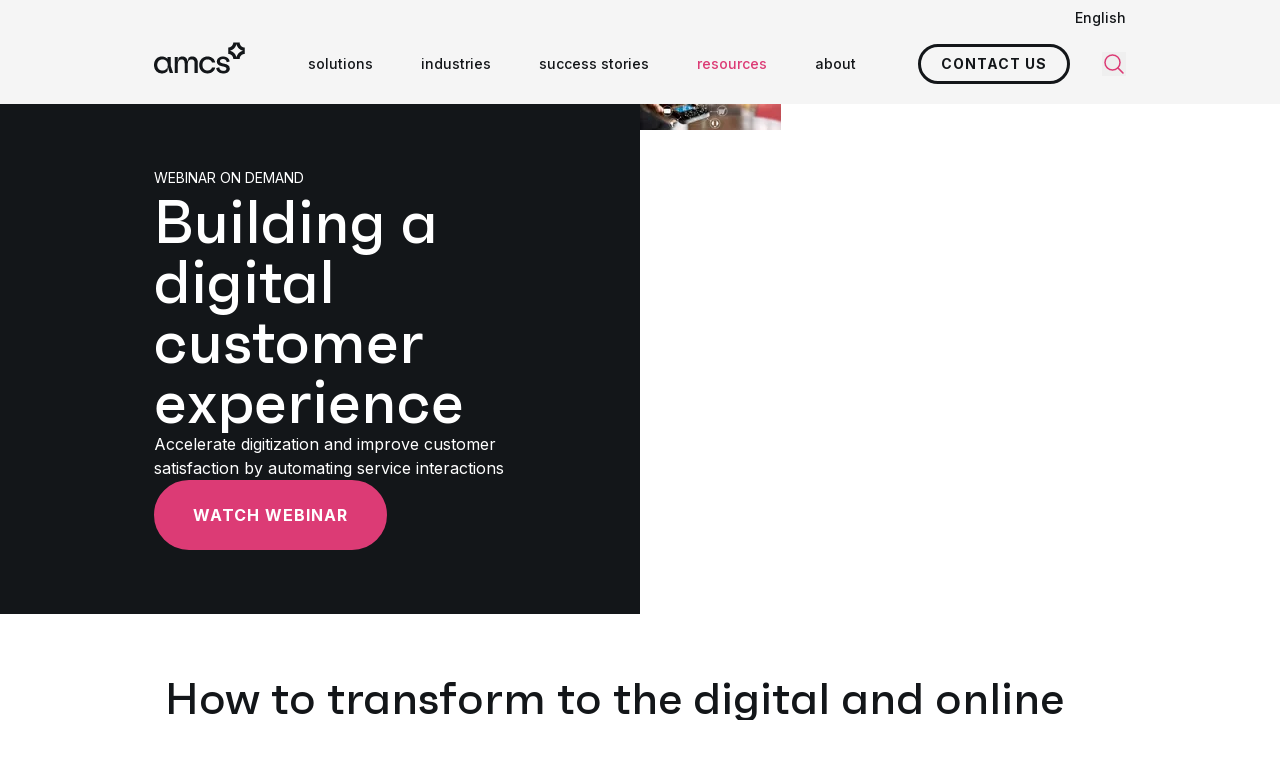

--- FILE ---
content_type: text/html; charset=utf-8
request_url: https://www.amcsgroup.com/resources/webinars/building-a-digital-customer-experience/
body_size: 10656
content:
<!DOCTYPE html><html lang="en"><head><meta charset="utf-8"><meta name="viewport" content="width=device-width, initial-scale=1, viewport-fit=cover"><title>Building a Digital Customer Experience Portal | AMCS</title><meta name="description" content="Building a Digital Customer Experience Portal will accelerate your digital strategy by automating everyday service interactions."><meta name="robots" content="index, follow"><link rel="canonical" href="https://www.amcsgroup.com/resources/webinars/building-a-digital-customer-experience/"><meta property="og:title" content="Building a Digital Customer Experience Portal"><meta property="og:description" content="Building a Digital Customer Experience Portal will accelerate your digital strategy by automating everyday service interactions."><meta property="og:type" content="website"><meta property="og:url" content="https://www.amcsgroup.com/resources/webinars/building-a-digital-customer-experience/"><meta name="twitter:site" value="@amcsgroup1"><meta name="twitter:card" content="summary"><meta name="twitter:title" content="Building a Digital Customer Experience Portal"><meta name="twitter:description" content="Building a Digital Customer Experience Portal will accelerate your digital strategy by automating everyday service interactions."><meta property="og:image" content="https://www.amcsgroup.com/media/0l1hhi3n/phone-in-hand.jpg?rxy=0.25768185784098768,0.79156357596415039&amp;width=1200&amp;height=627&amp;quality=80&amp;v=1d945dbf2b76580"><meta property="og:image:height" content="1200"><meta property="og:image:width" content="627"><meta name="twitter:image" content="https://www.amcsgroup.com/media/0l1hhi3n/phone-in-hand.jpg?rxy=0.25768185784098768,0.79156357596415039&amp;width=300&amp;height=157&amp;quality=80&amp;v=1d945dbf2b76580"><script type="application/ld+json">{"@context":"https://schema.org","@type":"WebSite","url":"https://www.amcsgroup.com","name":"AMCS "}</script><script type="application/ld+json">{"@context":"https://schema.org","@type":"Organization","name":"AMCS","legalName":"AMCS","url":"https://www.amcsgroup.com","@id":"https://www.amcsgroup.com/#amcs","logo":"https://www.amcsgroup.com/static/assets/img/amcs-logo.svg","address":{"@type":"PostalAddress","streetAddress":"179 Lincoln St ","postalCode":"Boston  MA 02111","addressCountry":"USA"},"contactPoint":[{"@type":"ContactPoint","telephone":"+44 207 099 6126","email":"info@amcsgroup.com","contactType":"AMCS UK","areaServed":"United Kingdom"},{"@type":"ContactPoint","telephone":"+63 917 636 5890","email":"cebu_admin_team@amcsgroup.com","contactType":"AMCS Australia Phillipines","areaServed":"Phillipines"},{"@type":"ContactPoint","telephone":"+61 2 9499 6222","email":"infoau@amcsgroup.com","contactType":"AMCS Australia Melbourne","areaServed":"Australia"},{"@type":"ContactPoint","telephone":"1 800 962 9264","email":"info.na@amcsgroup.com","contactType":"AMCS Americas Ohio","areaServed":"USA"},{"@type":"ContactPoint","telephone":"1-800-962-9264","email":"info.na@amcsgroup.com","contactType":"AMCS Canada","areaServed":"Canada"},{"@type":"ContactPoint","telephone":"+49 89 32 71 54 0","email":"infode@amcsgroup.com","contactType":"AMCS Germany","areaServed":"Germany"},{"@type":"ContactPoint","telephone":"1 800 962 9264","email":"info.na@amcsgroup.com","contactType":"AMCS Americas Boston","areaServed":"USA"},{"@type":"ContactPoint","telephone":"1 800 962 9264","email":"info.na@amcsgroup.com","contactType":"AMCS Americas Jacksonville","areaServed":"USA"},{"@type":"ContactPoint","telephone":"+61 2 9499 6222","email":"infoau@amcsgroup.com","contactType":"AMCS Australia","areaServed":"Australia"},{"@type":"ContactPoint","telephone":"+46 (0)10 155 08 00","email":"infose@amcsgroup.com","contactType":"AMCS Sweden","areaServed":"Sweden"},{"@type":"ContactPoint","telephone":"+45 8888 8787","email":"infodk@amcsgroup.com","contactType":"AMCS Denmark","areaServed":"Denmark"},{"@type":"ContactPoint","telephone":"+353 (0)61 390 600","email":"infoie@amcsgroup.com","contactType":"AMCS Headquarters","areaServed":"Ireland"},{"@type":"ContactPoint","telephone":"+31 20 600 5151","email":"infonl@amcsgroup.com","contactType":"AMCS Netherland","areaServed":"The Netherlands"}],"sameAs":["https://www.linkedin.com/company/amcs-group","https://www.youtube.com/channel/UCMepq60A3aOV_lGwCCndLRA/videos","https://www.x.com/amcsgroup1","https://www.instagram.com/amcs_global/","https://www.facebook.com/AMCS.Group"]}</script><script type="application/ld+json">{"@context":"https://schema.org","@type":"BreadcrumbList","itemListElement":[{"@type":"ListItem","position":1,"name":"Home","item":"https://www.amcsgroup.com/"},{"@type":"ListItem","position":2,"name":"Resources","item":"https://www.amcsgroup.com/resources/"},{"@type":"ListItem","position":3,"name":"building a digital customer experience","item":"https://www.amcsgroup.com/resources/webinars/building-a-digital-customer-experience/"}]}</script><link rel='dns-prefetch' href='//gstatic.com'><link rel='dns-prefetch' href='//fonts.gstatic.com'><link rel='dns-prefetch' href='//static.doubleclick.net'><link rel='dns-prefetch' href='//googleads.g.doubleclick.net'><link rel='dns-prefetch' href='//go.amcsgroup.com'><link rel='dns-prefetch' href='//pi.pardot.com'><link rel='dns-prefetch' href='//cdn.pardot.com'><link rel='preconnect' href='https://www.googletagmanager.com'><link rel="icon" type="image/png" href="/favicon-96x96.png" sizes="96x96"><link rel="icon" type="image/svg+xml" href="/favicon.svg"><link rel="shortcut icon" href="/favicon.ico"><link rel="apple-touch-icon" sizes="180x180" href="/apple-touch-icon.png"><script>window.addEventListener("beforeinstallprompt",(event)=>{event.preventDefault()})</script><link rel="preconnect" href="https://fonts.googleapis.com" crossorigin><link rel="preconnect" href="https://fonts.gstatic.com" crossorigin><link rel="preload" as="font" href="/static/assets/fonts/faktum-bold-webfont.woff2?v=2" type="font/woff2" crossorigin="anonymous"><link rel="preload" as="font" href="/static/assets/fonts/faktum-medium-webfont.woff2?v=2" type="font/woff2" crossorigin="anonymous"><link rel="stylesheet" href="https://fonts.googleapis.com/css2?family=Inter:wght@400;500;700&amp;display=swap"><script src="/static/js/main.js?639045852723260734" type="module"></script><link rel="stylesheet" href="/static/css/main.css?639045852723260734"><link rel="alternate" href="https://www.amcsgroup.com/resources/webinars/building-a-digital-customer-experience/" hreflang="en"><link rel="alternate" href="https://www.amcsgroup.com/nl/kennisbank/webinars/een-digitale-klantervaring-opbouwen/" hreflang="nl"><link rel="alternate" href="https://www.amcsgroup.com/de/ressourcen/webinare/aufbau-eines-digitalen-kundenerlebnisses/" hreflang="de"><link rel="alternate" href="https://www.amcsgroup.com/es/recursos/seminarios-web/crear-una-experiencia-digital-para-el-cliente/" hreflang="es"><link rel="alternate" href="https://www.amcsgroup.com/fr/ressources/webinaires/construire-une-experience-client-numerique/" hreflang="fr"><link rel="alternate" href="https://www.amcsgroup.com/uk/resources/webinars/building-a-digital-customer-experience/" hreflang="en-gb"><link rel="alternate" href="https://www.amcsgroup.com/resources/webinars/building-a-digital-customer-experience/" hreflang="x-default"><script type="text/javascript">piAId='678963';piCId='106313';</script><script data-cookieconsent="marketing" type="text/plain" src="https://pi.pardot.com/pd.js"></script><script type="application/x-searchine+json">
    {"title":"Building a Digital Customer Experience Portal | AMCS ","robots":"index, follow","thumbnail":"https://www.amcsgroup.com/media/0l1hhi3n/phone-in-hand.jpg?rxy=0.25768185784098768,0.79156357596415039&width=200&height=200&quality=80&v=1d945dbf2b76580","customFields":{"PageType-EN":"Webinar","Culture":"en"}}
</script><script>var url="/umbraco/umarketingsuite/pagedata/ping",pageviewId="18914702460f465aaf2d7ee80bd81570";if("function"==typeof navigator.sendBeacon&&"function"==typeof Blob){var e=new Blob([pageviewId],{type:"text/plain"});navigator.sendBeacon(url,e)}else{var a=new XMLHttpRequest;a.open("POST",url,!1),a.setRequestHeader("Content-Type","text/plain"),a.send(pageviewId)}</script></head><body class="template-DefaultPage"><div class="bg-grey-50 relative -mb-3 z-80"><div x-data="togglePanel()" class="container"><div class="relative py-2 flex justify-end"><div x-on:click.outside="activeToggle = ''" x-on:scroll.window="activeToggle = ''" class="font-medium"><div x-bind="toggle" class="text-sm cursor-pointer">English</div><ul x-bind="panel" x-cloak class="absolute top-full right-0 bg-grey-100 z-50 px-12 py-6 space-y-1 w-60 m-0"><li><a class="text-sm transition-colors hover:text-primary-default" lang="nl" href="https://www.amcsgroup.com/nl/kennisbank/webinars/een-digitale-klantervaring-opbouwen/"> Nederlands </a></li><li><a class="text-sm transition-colors hover:text-primary-default" lang="de" href="https://www.amcsgroup.com/de/ressourcen/webinare/aufbau-eines-digitalen-kundenerlebnisses/"> Deutsch </a></li><li><a class="text-sm transition-colors hover:text-primary-default" lang="es" href="https://www.amcsgroup.com/es/recursos/seminarios-web/crear-una-experiencia-digital-para-el-cliente/"> Espa&#xF1;ol </a></li><li><a class="text-sm transition-colors hover:text-primary-default" lang="fr" href="https://www.amcsgroup.com/fr/ressources/webinaires/construire-une-experience-client-numerique/"> Fran&#xE7;ais </a></li><li><a class="text-sm transition-colors hover:text-primary-default" lang="en-GB" href="https://www.amcsgroup.com/uk/resources/webinars/building-a-digital-customer-experience/"> English (United Kingdom) </a></li></ul></div></div></div></div><div id="navigation" x-data="navigation()" x-bind="navigation" class="sticky inset-x-0 top-0 z-70 bg-grey-50 full-nav" :class="{'!z-critical': openHamburger }"><nav class="container relative"><div x-bind="container" class="flex items-center w-full h-16 full-nav:h-20"><a x-bind="logo" class="shrink-0 full-nav:-mt-3 pr-4" href="/"> <img alt="AMCS" class="h-8" src="/static/assets/img/amcs-logo.svg" width="91" height="32"> </a><div class="flex h-full w-full"><div class="flex flex-col bg-grey-50 absolute inset-0 z-20 w-full invisible overflow-y-scroll overflow-x-hidden full-nav:hidden" :class="{'!visible': isLoaded &amp;&amp; (!showHamburger || openHamburger), '!fixed' : isLoaded}"><div class="container h-16 sticky top-0 bg-grey-50 z-10 shrink-0"><div class="flex justify-between items-center w-full h-full gap-2"><a href="/"> <img alt="AMCS" class="h-8" src="/static/assets/img/amcs-logo.svg" width="91" height="32"> </a> <button x-bind="toggle" type="button"> <span class="sr-only">Close panel</span> <svg class="icon-lg"><use href="/static/assets/icons/icons.svg?639045852723260734#close"></use></svg> </button></div></div><div class="container py-10 shrink-0"><ul class="m-0 space-y-6"><li><a href="/"> <span class="text-xl font-medium">home</span> </a></li><li x-data="{ id: $id('menuitem0-1') }" x-bind="menuItemParent" class="relative"><div class="flex items-center gap-2 cursor-pointer"><span class="text-xl" :class="isActive(id) ? 'font-bold' : 'font-medium'">solutions</span> <svg class="icon-sm transition-transform" :class="{'rotate-180': isActive(id)}"><use href="/static/assets/icons/icons.svg?639045852723260734#chevron-down"></use></svg></div><div class="mt-4 mb-8" x-show="isActive(id)"><ul class="space-y-4 mb-0 ml-4"><li><a href="/solutions/amcs-platform/">Waste Management Software</a></li><li><a href="/solutions/transport-software/">Transport Software</a></li><li><a href="/solutions/fleet-maintenance/">Fleet Maintenance Software</a></li><li><a href="/solutions/ehs-software/">EHS Software</a></li><li><a href="/solutions/esg-management/">ESG Software</a></li><li><a href="/solutions/">view all solutions</a></li></ul></div></li><li x-data="{ id: $id('menuitem0-2') }" x-bind="menuItemParent" class="relative"><div class="flex items-center gap-2 cursor-pointer"><span class="text-xl" :class="isActive(id) ? 'font-bold' : 'font-medium'">industries</span> <svg class="icon-sm transition-transform" :class="{'rotate-180': isActive(id)}"><use href="/static/assets/icons/icons.svg?639045852723260734#chevron-down"></use></svg></div><div class="mt-4 mb-8" x-show="isActive(id)"><ul class="space-y-4 mb-0 ml-4"><li><a href="/industries/waste-management/">waste management</a></li><li><a href="/industries/recycling/">recycling</a></li><li><a href="/solutions/transport-software/">transport</a></li><li><a href="/industries/automotive-industry-software/">automotive</a></li><li><a href="/industries/chemicals/">chemicals</a></li><li><a href="/industries/consumer-goods-industry-software/">consumer goods</a></li><li><a href="/industries/software-solutions-for-the-electronics-industry/">electronics</a></li><li><a href="/industries/healthcare-industry-software/">healthcare</a></li><li><a href="/industries/manufacturing/">manufacturing</a></li><li><a href="/industries/service-industry-solutions/">services</a></li><li><a href="/industries/utilities/">utilities</a></li><li><a href="/industries/other-industries/">other industries</a></li></ul></div></li><li><a href="/success-stories/"> <span class="text-xl font-medium">success stories</span> </a></li><li><a href="/contact/"> <span class="text-xl font-medium">Contact</span> </a></li><li><a href="/careers/"> <span class="text-xl font-medium">careers</span> </a></li><li><a class="text-primary-default" href="/resources/"> <span class="text-xl font-medium">resources</span> </a></li><li><a href="/about-amcs/"> <span class="text-xl font-medium">about</span> </a></li><li><a href="/support/"> <span class="text-xl font-medium">support</span> </a></li></ul><div class="space-y-4 mt-12"><a class="button button--primary" href="/demo/" target="_self" data-track-action="Clicked CTA" data-track-event="click" data-track-label="Demo request" data-track-category="Demo" data-track-value="0">Get a demo</a></div></div><div class="container mt-auto pb-16 shrink-0"><ul class="flex flex-wrap items-center gap-3 m-0"><li><a class="bg-primary-default hover:bg-primary-50 transition-colors rounded-full w-8 h-8 flex items-center justify-center" title="LinkedIn" target="_blank" rel="noopener noreferrer" href="https://www.linkedin.com/company/amcs-group"> <svg class="icon-xs text-white"><use href="/static/assets/icons/icons.svg?639045852723260734#LinkedIn"></use></svg> </a></li><li><a class="bg-primary-default hover:bg-primary-50 transition-colors rounded-full w-8 h-8 flex items-center justify-center" title="Facebook" target="_blank" rel="noopener noreferrer" href="https://www.facebook.com/AMCS.Group"> <svg class="icon-xs text-white"><use href="/static/assets/icons/icons.svg?639045852723260734#Facebook"></use></svg> </a></li><li><a class="bg-primary-default hover:bg-primary-50 transition-colors rounded-full w-8 h-8 flex items-center justify-center" title="X" target="_blank" rel="noopener noreferrer" href="https://www.x.com/amcsgroup1"> <svg class="icon-xs text-white"><use href="/static/assets/icons/icons.svg?639045852723260734#X"></use></svg> </a></li><li><a class="bg-primary-default hover:bg-primary-50 transition-colors rounded-full w-8 h-8 flex items-center justify-center" title="YouTube" target="_blank" rel="noopener noreferrer" href="https://www.youtube.com/channel/UCMepq60A3aOV_lGwCCndLRA/videos"> <svg class="icon-xs text-white"><use href="/static/assets/icons/icons.svg?639045852723260734#YouTube"></use></svg> </a></li><li><a class="bg-primary-default hover:bg-primary-50 transition-colors rounded-full w-8 h-8 flex items-center justify-center" title="Instagram" target="_blank" rel="noopener noreferrer" href="https://www.instagram.com/amcs_global"> <svg class="icon-xs text-white"><use href="/static/assets/icons/icons.svg?639045852723260734#Instagram"></use></svg> </a></li></ul></div></div><script type="application/ld+json">{"@context":"https://schema.org","@type":"SiteNavigationElement","hasPart":[{"@type":"SiteNavigationElement","name":"Left column","hasPart":[{"@type":"SiteNavigationElement","name":"home","url":"/"},{"@type":"SiteNavigationElement","name":"solutions","url":"/solutions/","hasPart":[{"@type":"SiteNavigationElement","name":"Waste Management Software","url":"/solutions/amcs-platform/"},{"@type":"SiteNavigationElement","name":"Transport Software","url":"/solutions/transport-software/"},{"@type":"SiteNavigationElement","name":"Fleet Maintenance Software","url":"/solutions/fleet-maintenance/"},{"@type":"SiteNavigationElement","name":"EHS Software","url":"/solutions/ehs-software/"},{"@type":"SiteNavigationElement","name":"ESG Software","url":"/solutions/esg-management/"},{"@type":"SiteNavigationElement","name":"view all solutions","url":"/solutions/"}]},{"@type":"SiteNavigationElement","name":"industries","url":"/industries/","hasPart":[{"@type":"SiteNavigationElement","name":"waste management","url":"/industries/waste-management/"},{"@type":"SiteNavigationElement","name":"recycling","url":"/industries/recycling/"},{"@type":"SiteNavigationElement","name":"transport","url":"/solutions/transport-software/"},{"@type":"SiteNavigationElement","name":"automotive","url":"/industries/automotive-industry-software/"},{"@type":"SiteNavigationElement","name":"chemicals","url":"/industries/chemicals/"},{"@type":"SiteNavigationElement","name":"consumer goods","url":"/industries/consumer-goods-industry-software/"},{"@type":"SiteNavigationElement","name":"electronics","url":"/industries/software-solutions-for-the-electronics-industry/"},{"@type":"SiteNavigationElement","name":"healthcare","url":"/industries/healthcare-industry-software/"},{"@type":"SiteNavigationElement","name":"manufacturing","url":"/industries/manufacturing/"},{"@type":"SiteNavigationElement","name":"services","url":"/industries/service-industry-solutions/"},{"@type":"SiteNavigationElement","name":"utilities","url":"/industries/utilities/"},{"@type":"SiteNavigationElement","name":"other industries","url":"/industries/other-industries/"}]},{"@type":"SiteNavigationElement","name":"success stories","url":"/success-stories/"},{"@type":"SiteNavigationElement","name":"Contact","url":"/contact/"}]},{"@type":"SiteNavigationElement","name":"Right column","hasPart":[{"@type":"SiteNavigationElement","name":"careers","url":"/careers/"},{"@type":"SiteNavigationElement","name":"resources","url":"/resources/"},{"@type":"SiteNavigationElement","name":"about","url":"/about-amcs/"},{"@type":"SiteNavigationElement","name":"support","url":"/support/"}]}]}</script><ul class="hidden full-nav:flex h-full m-0 ml-auto invisible" :class="{'!visible': isLoaded}"><li x-data="{ id: $id('menuitem') }" x-bind="menuItem" class="h-full"><div x-bind="menuItemParent" class="h-full"><div class="flex items-center gap-1 h-full whitespace-nowrap transition-colors" :class="{'text-primary-default': isActive(id)}"><a class="relative px-6 py-2 font-medium text-sm" href="/solutions/" target=""> solutions <svg class="absolute top-full inset-x-0 -mt-2 mx-auto icon-base text-primary-default rotate-90 pointer-events-none" x-show="isActive(id)"><use href="/static/assets/icons/icons.svg?639045852723260734#amcs-arrow-right"></use></svg> </a></div><div class="container absolute top-full inset-x-0 z-50" x-show="isActive(id)"><div x-data="togglePanel({ onHover: true, alwaysOpen: true })" class="grid grid-cols-12 mt-1 rounded-lg border border-grey-200 overflow-hidden"><div class="p-8 bg-grey-100 col-span-4"><ul class="m-0 space-y-3"><li x-data="{ id: $id('accordion') }" x-bind="toggle" class="rounded overflow-hidden text-grey-600"><a class="flex items-center justify-between gap-2 p-4 w-full text-sm transition-colors" :class="{ 'bg-primary-default text-white font-semibold' : activeToggle==id }" href="/solutions/resources-plus-recycling/" target=""> <span class="flex items-center gap-2.5"> <svg class="icon-sm"><use href="/static/assets/icons/icons.svg?639045852723260734#TrashCan"></use></svg> resources &#x2B; recycling </span> <svg class="icon-xs text-white transition-opacity" :class="activeToggle==id ? 'opacity-100' : 'opacity-0'"><use href="/static/assets/icons/icons.svg?639045852723260734#amcs-arrow-right"></use></svg> </a></li><li x-data="{ id: $id('accordion') }" x-bind="toggle" class="rounded overflow-hidden text-grey-600"><a class="flex items-center justify-between gap-2 p-4 w-full text-sm transition-colors" :class="{ 'bg-primary-default text-white font-semibold' : activeToggle==id }" href="/solutions/transport-plus-logistics/" target=""> <span class="flex items-center gap-2.5"> <svg class="icon-sm"><use href="/static/assets/icons/icons.svg?639045852723260734#Truck"></use></svg> logistics &#x2B; transport </span> <svg class="icon-xs text-white transition-opacity" :class="activeToggle==id ? 'opacity-100' : 'opacity-0'"><use href="/static/assets/icons/icons.svg?639045852723260734#amcs-arrow-right"></use></svg> </a></li><li x-data="{ id: $id('accordion') }" x-bind="toggle" class="rounded overflow-hidden text-grey-600"><a class="flex items-center justify-between gap-2 p-4 w-full text-sm transition-colors" :class="{ 'bg-primary-default text-white font-semibold' : activeToggle==id }" href="/solutions/safety-ehs-plus-sustainability-esg/" target=""> <span class="flex items-center gap-2.5"> <svg class="icon-sm"><use href="/static/assets/icons/icons.svg?639045852723260734#Shield"></use></svg> safety (ehs) &#x2B; sustainability (esg) </span> <svg class="icon-xs text-white transition-opacity" :class="activeToggle==id ? 'opacity-100' : 'opacity-0'"><use href="/static/assets/icons/icons.svg?639045852723260734#amcs-arrow-right"></use></svg> </a></li></ul></div><div class="bg-white col-span-8 p-8"><div x-bind="panel" x-cloak data-id="accordion-1" class="flex flex-col h-full"><div class="grid grid-cols-2 gap-4 w-full"><a class="group block text-sm p-5 border border-grey-100 rounded transition-colors hover:border-primary-default hover:shadow-around" href="/solutions/amcs-platform/"> <span class="font-semibold transition-colors group-hover:text-primary-default">Waste Management Software</span> <span class="block text-grey-500 mt-2">AI-enabled, end-to-end solution for waste and recycling operations.</span> </a> <a class="group block text-sm p-5 border border-grey-100 rounded transition-colors hover:border-primary-default hover:shadow-around" href="/solutions/metal-recycling-software/"> <span class="font-semibold transition-colors group-hover:text-primary-default">Metal Recycling Software</span> <span class="block text-grey-500 mt-2">Purpose-built solution for metal recycling operations.</span> </a> <a class="group block text-sm p-5 border border-grey-100 rounded transition-colors hover:border-primary-default hover:shadow-around" href="/solutions/amcs-platform-for-municipalities/"> <span class="font-semibold transition-colors group-hover:text-primary-default">Municipal Waste Software</span> <span class="block text-grey-500 mt-2">Comprehensive solution that automates and optimizes municipal services. </span> </a> <a class="group block text-sm p-5 border border-grey-100 rounded transition-colors hover:border-primary-default hover:shadow-around" href="/solutions/amcs-pay/"> <span class="font-semibold transition-colors group-hover:text-primary-default">Payment Software</span> <span class="block text-grey-500 mt-2">Streamlined payment processing and billing solutions. </span> </a> <a class="group block text-sm p-5 border border-grey-100 rounded transition-colors hover:border-primary-default hover:shadow-around" href="/solutions/wastedge-anz/"> <span class="font-semibold transition-colors group-hover:text-primary-default">Wastedge</span> <span class="block text-grey-500 mt-2">Purpose-built for waste and recycling operations in Australia and New Zealand.</span> </a></div><div class="mt-auto ml-auto"><a class="group flex items-center gap-3 mt-8 font-bold" href="/solutions/" target="_self"> view all products<div class="flex items-center justify-center text-white bg-primary-default rounded-full h-6 w-6 transition-colors group-hover:bg-primary-50 shrink-0"><svg class="icon-xs"><use href="/static/assets/icons/icons.svg?639045852723260734#arrow-right-long"></use></svg></div></a></div></div><div x-bind="panel" x-cloak data-id="accordion-2" class="flex flex-col h-full"><div class="grid grid-cols-2 gap-4 w-full"><a class="group block text-sm p-5 border border-grey-100 rounded transition-colors hover:border-primary-default hover:shadow-around" href="/solutions/transport-software/"> <span class="font-semibold transition-colors group-hover:text-primary-default">Transport Software Solutions</span> <span class="block text-grey-500 mt-2">Automate and optimize transport operations end-to-end.</span> </a> <a class="group block text-sm p-5 border border-grey-100 rounded transition-colors hover:border-primary-default hover:shadow-around" href="/solutions/fleet-maintenance/"> <span class="font-semibold transition-colors group-hover:text-primary-default">Fleet Maintenance Software</span> <span class="block text-grey-500 mt-2">Reduce costs, improve service, and optimize assets.</span> </a> <a class="group block text-sm p-5 border border-grey-100 rounded transition-colors hover:border-primary-default hover:shadow-around" href="/solutions/amcs-field-services/"> <span class="font-semibold transition-colors group-hover:text-primary-default">Fixed Asset Maintenece</span> <span class="block text-grey-500 mt-2">Simple, mobile-friendly solution for fixed asset management. </span> </a> <a class="group block text-sm p-5 border border-grey-100 rounded transition-colors hover:border-primary-default hover:shadow-around" href="/solutions/route-optimization/"> <span class="font-semibold transition-colors group-hover:text-primary-default">Route Optimization Software</span> <span class="block text-grey-500 mt-2">Drive efficient route planning and reduce fuel costs.</span> </a> <a class="group block text-sm p-5 border border-grey-100 rounded transition-colors hover:border-primary-default hover:shadow-around" href="/solutions/amcs-vision-ai/"> <span class="font-semibold transition-colors group-hover:text-primary-default">AI Transport Software</span> <span class="block text-grey-500 mt-2">Utilizing AI to detect contamination and hazards.</span> </a> <a class="group block text-sm p-5 border border-grey-100 rounded transition-colors hover:border-primary-default hover:shadow-around" href="/solutions/bulk-hauling-software/"> <span class="font-semibold transition-colors group-hover:text-primary-default">Bulk Hauling Software</span> <span class="block text-grey-500 mt-2">Total visibility and control for bulk trucking operations.</span> </a> <a class="group block text-sm p-5 border border-grey-100 rounded transition-colors hover:border-primary-default hover:shadow-around" href="/solutions/fleet-planner/"> <span class="font-semibold transition-colors group-hover:text-primary-default">Fleet Planning Software</span> <span class="block text-grey-500 mt-2">Real-time optimization to streamline daily dispatching tasks. </span> </a> <a class="group block text-sm p-5 border border-grey-100 rounded transition-colors hover:border-primary-default hover:shadow-around" href="/solutions/route-planner/"> <span class="font-semibold transition-colors group-hover:text-primary-default">Route Planning Software</span> <span class="block text-grey-500 mt-2">Strategic route planning for complex logistics operations.</span> </a></div><div class="mt-auto ml-auto"><a class="group flex items-center gap-3 mt-8 font-bold" href="/solutions/" target="_self"> view all products<div class="flex items-center justify-center text-white bg-primary-default rounded-full h-6 w-6 transition-colors group-hover:bg-primary-50 shrink-0"><svg class="icon-xs"><use href="/static/assets/icons/icons.svg?639045852723260734#arrow-right-long"></use></svg></div></a></div></div><div x-bind="panel" x-cloak data-id="accordion-3" class="flex flex-col h-full"><div class="grid grid-cols-2 gap-4 w-full"><a class="group block text-sm p-5 border border-grey-100 rounded transition-colors hover:border-primary-default hover:shadow-around" href="/solutions/ehs-software/"> <span class="font-semibold transition-colors group-hover:text-primary-default">EHS Software</span> <span class="block text-grey-500 mt-2">Comprehensive environmental, health, and safety management solution. </span> </a> <a class="group block text-sm p-5 border border-grey-100 rounded transition-colors hover:border-primary-default hover:shadow-around" href="/solutions/esg-management/"> <span class="font-semibold transition-colors group-hover:text-primary-default">ESG Software</span> <span class="block text-grey-500 mt-2">Environmental, social, and governance reporting and management. </span> </a></div><div class="mt-auto ml-auto"><a class="group flex items-center gap-3 mt-8 font-bold" href="/solutions/" target="_self"> view all products<div class="flex items-center justify-center text-white bg-primary-default rounded-full h-6 w-6 transition-colors group-hover:bg-primary-50 shrink-0"><svg class="icon-xs"><use href="/static/assets/icons/icons.svg?639045852723260734#arrow-right-long"></use></svg></div></a></div></div></div></div></div></div></li><li x-data="{ id: $id('menuitem') }" x-bind="menuItem" class="h-full relative"><div x-bind="menuItemParent" class="h-full"><div class="flex items-center gap-1 h-full whitespace-nowrap transition-colors" :class="{'text-primary-default': isActive(id)}"><a class="relative px-6 py-2 font-medium text-sm" href="/industries/" target=""> industries <svg class="absolute top-full inset-x-0 -mt-2 mx-auto icon-base text-primary-default rotate-90 pointer-events-none" x-show="isActive(id)"><use href="/static/assets/icons/icons.svg?639045852723260734#amcs-arrow-right"></use></svg> </a></div><ul x-data="togglePanel({ onHover: true })" class="absolute top-full left-2/4 -translate-x-1/2 bg-grey-100 py-9 z-50 min-w-[292px] m-0" x-show="isActive(id)"><li x-data="{id:$id('accordion')}" x-bind="toggle" class="px-9"><div class="rounded transition-colors" :class="{ 'bg-grey-200 font-bold' : activeToggle==id }"><a class="flex items-center justify-between gap-2 p-2 w-full text-sm" href="/industries/waste-management/" target=""> waste management <svg class="icon-xs text-primary-default"><use href="/static/assets/icons/icons.svg?639045852723260734#amcs-arrow-right"></use></svg> </a></div><div x-bind="panel" x-cloak class="absolute left-full inset-y-0 bg-grey-200 z-50 min-w-[292px]"><ul class="bg-grey-200 p-9 m-0"><li><a class="block text-sm p-2 transition-colors hover:text-primary-default" href="/industries/commercial-industrial/">commercial &amp; industrial</a></li><li><a class="block text-sm p-2 transition-colors hover:text-primary-default" href="/industries/municipal-waste/">municipal waste</a></li><li><a class="block text-sm p-2 transition-colors hover:text-primary-default" href="/industries/construction-demolition/">construction &amp; demolition</a></li></ul></div></li><li x-data="{id:$id('accordion')}" x-bind="toggle" class="px-9"><div class="rounded transition-colors" :class="{ 'bg-grey-200 font-bold' : activeToggle==id }"><a class="flex items-center justify-between gap-2 p-2 w-full text-sm" href="/industries/recycling/" target=""> recycling <svg class="icon-xs text-primary-default"><use href="/static/assets/icons/icons.svg?639045852723260734#amcs-arrow-right"></use></svg> </a></div><div x-bind="panel" x-cloak class="absolute left-full inset-y-0 bg-grey-200 z-50 min-w-[292px]"><ul class="bg-grey-200 p-9 m-0"><li><a class="block text-sm p-2 transition-colors hover:text-primary-default" href="/industries/metal-recycling/">metal recycling</a></li><li><a class="block text-sm p-2 transition-colors hover:text-primary-default" href="/industries/plastic-recycling/">plastic recycling</a></li><li><a class="block text-sm p-2 transition-colors hover:text-primary-default" href="/industries/paper-recycling/">paper recycling</a></li></ul></div></li><li x-data="{id:$id('accordion')}" x-bind="toggle" class="px-9"><div class="rounded transition-colors" :class="{ 'bg-grey-200 font-bold' : activeToggle==id }"><a class="flex items-center justify-between gap-2 p-2 w-full text-sm" href="/solutions/transport-software/" target=""> transport <svg class="icon-xs text-primary-default"><use href="/static/assets/icons/icons.svg?639045852723260734#amcs-arrow-right"></use></svg> </a></div><div x-bind="panel" x-cloak class="absolute left-full inset-y-0 bg-grey-200 z-50 min-w-[292px]"><ul class="bg-grey-200 p-9 m-0"><li><a class="block text-sm p-2 transition-colors hover:text-primary-default" href="/industries/agriculture/">agriculture</a></li><li><a class="block text-sm p-2 transition-colors hover:text-primary-default" href="/industries/building-materials/">building materials</a></li><li><a class="block text-sm p-2 transition-colors hover:text-primary-default" href="/industries/food-beverage/">food &amp; beverage</a></li><li><a class="block text-sm p-2 transition-colors hover:text-primary-default" href="/industries/fuel-distribution/">fuel distribution</a></li><li><a class="block text-sm p-2 transition-colors hover:text-primary-default" href="/industries/government/">government</a></li><li><a class="block text-sm p-2 transition-colors hover:text-primary-default" href="/industries/last-mile/">last mile transport</a></li><li><a class="block text-sm p-2 transition-colors hover:text-primary-default" href="/industries/people-transport/">people transport</a></li><li><a class="block text-sm p-2 transition-colors hover:text-primary-default" href="/industries/trucking-intermodal/">trucking &amp; intermodal</a></li><li><a class="block text-sm p-2 transition-colors hover:text-primary-default" href="/industries/waste-and-recycling-transport/">waste and recycling</a></li><li><a class="block text-sm p-2 transition-colors hover:text-primary-default" href="/industries/other-transport-industries/">other industries</a></li></ul></div></li><li class="px-9"><div class="rounded transition-colors" :class="{ 'bg-grey-200 font-bold' : activeToggle==id }"><a class="flex items-center justify-between gap-2 p-2 w-full text-sm transition-colors hover:text-primary-default" href="/industries/automotive-industry-software/" target=""> automotive </a></div></li><li class="px-9"><div class="rounded transition-colors" :class="{ 'bg-grey-200 font-bold' : activeToggle==id }"><a class="flex items-center justify-between gap-2 p-2 w-full text-sm transition-colors hover:text-primary-default" href="/industries/chemicals/" target=""> chemicals </a></div></li><li class="px-9"><div class="rounded transition-colors" :class="{ 'bg-grey-200 font-bold' : activeToggle==id }"><a class="flex items-center justify-between gap-2 p-2 w-full text-sm transition-colors hover:text-primary-default" href="/industries/consumer-goods-industry-software/" target=""> consumer goods </a></div></li><li class="px-9"><div class="rounded transition-colors" :class="{ 'bg-grey-200 font-bold' : activeToggle==id }"><a class="flex items-center justify-between gap-2 p-2 w-full text-sm transition-colors hover:text-primary-default" href="/industries/software-solutions-for-the-electronics-industry/" target=""> electronics </a></div></li><li class="px-9"><div class="rounded transition-colors" :class="{ 'bg-grey-200 font-bold' : activeToggle==id }"><a class="flex items-center justify-between gap-2 p-2 w-full text-sm transition-colors hover:text-primary-default" href="/industries/healthcare-industry-software/" target=""> healthcare </a></div></li><li class="px-9"><div class="rounded transition-colors" :class="{ 'bg-grey-200 font-bold' : activeToggle==id }"><a class="flex items-center justify-between gap-2 p-2 w-full text-sm transition-colors hover:text-primary-default" href="/industries/manufacturing/" target=""> manufacturing </a></div></li><li class="px-9"><div class="rounded transition-colors" :class="{ 'bg-grey-200 font-bold' : activeToggle==id }"><a class="flex items-center justify-between gap-2 p-2 w-full text-sm transition-colors hover:text-primary-default" href="/industries/service-industry-solutions/" target=""> services </a></div></li><li class="px-9"><div class="rounded transition-colors" :class="{ 'bg-grey-200 font-bold' : activeToggle==id }"><a class="flex items-center justify-between gap-2 p-2 w-full text-sm transition-colors hover:text-primary-default" href="/industries/utilities/" target=""> utilities </a></div></li><li class="px-9"><div class="rounded transition-colors" :class="{ 'bg-grey-200 font-bold' : activeToggle==id }"><a class="flex items-center justify-between gap-2 p-2 w-full text-sm transition-colors hover:text-primary-default" href="/industries/other-industries/" target=""> other </a></div></li></ul></div></li><li x-bind="menuItem" class="flex items-center transition-colors hover:text-primary-default"><a class="px-6 py-2 whitespace-nowrap font-medium text-sm" href="/success-stories/">success stories</a></li><li x-data="{ id: $id('menuitem') }" x-bind="menuItem" class="h-full relative"><div x-bind="menuItemParent" class="h-full"><div class="flex items-center gap-1 h-full whitespace-nowrap transition-colors" :class="{'text-primary-default': isActive(id)}"><a class="relative px-6 py-2 font-medium text-sm text-primary-default" href="/resources/" target=""> resources <svg class="absolute top-full inset-x-0 -mt-2 mx-auto icon-base text-primary-default rotate-90 pointer-events-none" x-show="isActive(id)"><use href="/static/assets/icons/icons.svg?639045852723260734#amcs-arrow-right"></use></svg> </a></div><ul x-data="togglePanel({ onHover: true })" class="absolute top-full left-2/4 -translate-x-1/2 bg-grey-100 py-9 z-50 min-w-[292px] m-0" x-show="isActive(id)"><li class="px-9"><div class="rounded transition-colors" :class="{ 'bg-grey-200 font-bold' : activeToggle==id }"><a class="flex items-center justify-between gap-2 p-2 w-full text-sm transition-colors hover:text-primary-default text-primary-default" href="/resources/" target=""> all resources </a></div></li><li class="px-9"><div class="rounded transition-colors" :class="{ 'bg-grey-200 font-bold' : activeToggle==id }"><a class="flex items-center justify-between gap-2 p-2 w-full text-sm transition-colors hover:text-primary-default" href="/resources/blogs/" target=""> blogs </a></div></li><li class="px-9"><div class="rounded transition-colors" :class="{ 'bg-grey-200 font-bold' : activeToggle==id }"><a class="flex items-center justify-between gap-2 p-2 w-full text-sm transition-colors hover:text-primary-default" href="/resources/brochures/" target=""> brochures </a></div></li><li class="px-9"><div class="rounded transition-colors" :class="{ 'bg-grey-200 font-bold' : activeToggle==id }"><a class="flex items-center justify-between gap-2 p-2 w-full text-sm transition-colors hover:text-primary-default" href="/resources/ebooks/" target=""> ebooks </a></div></li><li class="px-9"><div class="rounded transition-colors" :class="{ 'bg-grey-200 font-bold' : activeToggle==id }"><a class="flex items-center justify-between gap-2 p-2 w-full text-sm transition-colors hover:text-primary-default" href="/resources/events/" target=""> events </a></div></li><li class="px-9"><div class="rounded transition-colors" :class="{ 'bg-grey-200 font-bold' : activeToggle==id }"><a class="flex items-center justify-between gap-2 p-2 w-full text-sm transition-colors hover:text-primary-default" href="/resources/press-releases/" target=""> press releases </a></div></li><li class="px-9"><div class="rounded transition-colors" :class="{ 'bg-grey-200 font-bold' : activeToggle==id }"><a class="flex items-center justify-between gap-2 p-2 w-full text-sm transition-colors hover:text-primary-default text-primary-default" href="/resources/webinars/" target=""> webinars </a></div></li></ul></div></li><li x-data="{ id: $id('menuitem') }" x-bind="menuItem" class="h-full relative"><div x-bind="menuItemParent" class="h-full"><div class="flex items-center gap-1 h-full whitespace-nowrap transition-colors" :class="{'text-primary-default': isActive(id)}"><a class="relative px-6 py-2 font-medium text-sm" href="/about-amcs/" target=""> about <svg class="absolute top-full inset-x-0 -mt-2 mx-auto icon-base text-primary-default rotate-90 pointer-events-none" x-show="isActive(id)"><use href="/static/assets/icons/icons.svg?639045852723260734#amcs-arrow-right"></use></svg> </a></div><ul x-data="togglePanel({ onHover: true })" class="absolute top-full left-2/4 -translate-x-1/2 bg-grey-100 py-9 z-50 min-w-[292px] m-0" x-show="isActive(id)"><li class="px-9"><div class="rounded transition-colors" :class="{ 'bg-grey-200 font-bold' : activeToggle==id }"><a class="flex items-center justify-between gap-2 p-2 w-full text-sm transition-colors hover:text-primary-default" href="/about-amcs/" target=""> about AMCS </a></div></li><li class="px-9"><div class="rounded transition-colors" :class="{ 'bg-grey-200 font-bold' : activeToggle==id }"><a class="flex items-center justify-between gap-2 p-2 w-full text-sm transition-colors hover:text-primary-default" href="/solutions/performance-sustainability/" target=""> performance sustainability </a></div></li><li class="px-9"><div class="rounded transition-colors" :class="{ 'bg-grey-200 font-bold' : activeToggle==id }"><a class="flex items-center justify-between gap-2 p-2 w-full text-sm transition-colors hover:text-primary-default" href="/careers/" target=""> careers </a></div></li><li x-data="{id:$id('accordion')}" x-bind="toggle" class="px-9"><div class="rounded transition-colors" :class="{ 'bg-grey-200 font-bold' : activeToggle==id }"><a class="flex items-center justify-between gap-2 p-2 w-full text-sm" href="/support/" target=""> customer support <svg class="icon-xs text-primary-default"><use href="/static/assets/icons/icons.svg?639045852723260734#amcs-arrow-right"></use></svg> </a></div><div x-bind="panel" x-cloak class="absolute left-full inset-y-0 bg-grey-200 z-50 min-w-[292px]"><ul class="bg-grey-200 p-9 m-0"><li><a class="block text-sm p-2 transition-colors hover:text-primary-default" href="/amcs-academy/">AMCS academy</a></li><li><a class="block text-sm p-2 transition-colors hover:text-primary-default" href="/support/">customer support</a></li><li><a class="block text-sm p-2 transition-colors hover:text-primary-default" href="/professional-services/">professional services</a></li></ul></div></li><li x-data="{id:$id('accordion')}" x-bind="toggle" class="px-9"><div class="rounded transition-colors" :class="{ 'bg-grey-200 font-bold' : activeToggle==id }"><a class="flex items-center justify-between gap-2 p-2 w-full text-sm" href="/about-amcs/our-impact/" target=""> our impact <svg class="icon-xs text-primary-default"><use href="/static/assets/icons/icons.svg?639045852723260734#amcs-arrow-right"></use></svg> </a></div><div x-bind="panel" x-cloak class="absolute left-full inset-y-0 bg-grey-200 z-50 min-w-[292px]"><ul class="bg-grey-200 p-9 m-0"><li><a class="block text-sm p-2 transition-colors hover:text-primary-default" href="/about-amcs/our-impact/">our impact</a></li><li><a class="block text-sm p-2 transition-colors hover:text-primary-default" href="/about-amcs/sustainability-statement/">sustainability statement</a></li><li><a class="block text-sm p-2 transition-colors hover:text-primary-default" href="/about-amcs/supplier-code-of-conduct/">supplier code of conduct</a></li></ul></div></li><li x-data="{id:$id('accordion')}" x-bind="toggle" class="px-9"><div class="rounded transition-colors" :class="{ 'bg-grey-200 font-bold' : activeToggle==id }"><a class="flex items-center justify-between gap-2 p-2 w-full text-sm" href="/about-amcs/certifications/" target=""> security <svg class="icon-xs text-primary-default"><use href="/static/assets/icons/icons.svg?639045852723260734#amcs-arrow-right"></use></svg> </a></div><div x-bind="panel" x-cloak class="absolute left-full inset-y-0 bg-grey-200 z-50 min-w-[292px]"><ul class="bg-grey-200 p-9 m-0"><li><a class="block text-sm p-2 transition-colors hover:text-primary-default" href="https://security.amcsgroup.com/">AMCS security trust portal</a></li><li><a class="block text-sm p-2 transition-colors hover:text-primary-default" href="/about-amcs/certifications/">certifications</a></li></ul></div></li></ul></div></li></ul><ul class="shrink-0 flex m-0 ml-auto"><li x-bind="menuItem" class="flex items-center px-4 visibility-hidden full-nav:pointer-events-auto full-nav:z-0 full-nav:static full-nav:visible"><a class="button button--secondary button--sm" href="/contact/" target="_self" data-track-action="Clicked CTA" data-track-event="click" data-track-label="Contact" data-track-category="Contact" data-track-value="0">Contact us</a></li><li x-bind="menuItem" class="flex items-center pl-4"><button x-ignore x-data="searchine()" x-bind="trigger" type="button" fetchurl="/umbraco/surface/searchineoverlay/index?currentPage=2847&amp;culture=en"> <span class="sr-only">Search</span> <svg class="icon-base text-primary-default"><use href="/static/assets/icons/icons.svg?639045852723260734#search"></use></svg> </button></li><li class="flex items-center pl-4 full-nav:hidden"><button x-bind="toggle" type="button"> <span class="sr-only">Menu</span> <svg class="icon-lg"><use href="/static/assets/icons/icons.svg?639045852723260734#hamburger"></use></svg> </button></li></ul></div></div></nav></div><script type="application/ld+json">{"@context":"https://schema.org","@type":"SiteNavigationElement","hasPart":[{"@type":"SiteNavigationElement","name":"solutions","url":"/solutions/","hasPart":[{"@type":"SiteNavigationElement","name":"resources + recycling","url":"/solutions/resources-plus-recycling/","hasPart":[{"@type":"SiteNavigationElement","name":"Waste Management Software","url":"/solutions/amcs-platform/"},{"@type":"SiteNavigationElement","name":"Metal Recycling Software","url":"/solutions/metal-recycling-software/"},{"@type":"SiteNavigationElement","name":"Municipal Waste Software","url":"/solutions/amcs-platform-for-municipalities/"},{"@type":"SiteNavigationElement","name":"Payment Software","url":"/solutions/amcs-pay/"},{"@type":"SiteNavigationElement","name":"Wastedge","url":"/solutions/wastedge-anz/"}]},{"@type":"SiteNavigationElement","name":"logistics + transport","url":"/solutions/transport-plus-logistics/","hasPart":[{"@type":"SiteNavigationElement","name":"Transport Software Solutions","url":"/solutions/transport-software/"},{"@type":"SiteNavigationElement","name":"Fleet Maintenance Software","url":"/solutions/fleet-maintenance/"},{"@type":"SiteNavigationElement","name":"Fixed Asset Maintenece","url":"/solutions/amcs-field-services/"},{"@type":"SiteNavigationElement","name":"Route Optimization Software","url":"/solutions/route-optimization/"},{"@type":"SiteNavigationElement","name":"AI Transport Software","url":"/solutions/amcs-vision-ai/"},{"@type":"SiteNavigationElement","name":"Bulk Hauling Software","url":"/solutions/bulk-hauling-software/"},{"@type":"SiteNavigationElement","name":"Fleet Planning Software","url":"/solutions/fleet-planner/"},{"@type":"SiteNavigationElement","name":"Route Planning Software","url":"/solutions/route-planner/"}]},{"@type":"SiteNavigationElement","name":"safety (ehs) + sustainability (esg)","url":"/solutions/safety-ehs-plus-sustainability-esg/","hasPart":[{"@type":"SiteNavigationElement","name":"EHS Software","url":"/solutions/ehs-software/"},{"@type":"SiteNavigationElement","name":"ESG Software","url":"/solutions/esg-management/"}]}]},{"@type":"SiteNavigationElement","name":"industries","url":"/industries/","hasPart":[{"@type":"SiteNavigationElement","name":"waste management","url":"/industries/waste-management/","hasPart":[{"@type":"SiteNavigationElement","name":"commercial & industrial","url":"/industries/commercial-industrial/"},{"@type":"SiteNavigationElement","name":"municipal waste","url":"/industries/municipal-waste/"},{"@type":"SiteNavigationElement","name":"construction & demolition","url":"/industries/construction-demolition/"}]},{"@type":"SiteNavigationElement","name":"recycling","url":"/industries/recycling/","hasPart":[{"@type":"SiteNavigationElement","name":"metal recycling","url":"/industries/metal-recycling/"},{"@type":"SiteNavigationElement","name":"plastic recycling","url":"/industries/plastic-recycling/"},{"@type":"SiteNavigationElement","name":"paper recycling","url":"/industries/paper-recycling/"}]},{"@type":"SiteNavigationElement","name":"transport","url":"/solutions/transport-software/","hasPart":[{"@type":"SiteNavigationElement","name":"agriculture","url":"/industries/agriculture/"},{"@type":"SiteNavigationElement","name":"building materials","url":"/industries/building-materials/"},{"@type":"SiteNavigationElement","name":"food & beverage","url":"/industries/food-beverage/"},{"@type":"SiteNavigationElement","name":"fuel distribution","url":"/industries/fuel-distribution/"},{"@type":"SiteNavigationElement","name":"government","url":"/industries/government/"},{"@type":"SiteNavigationElement","name":"last mile transport","url":"/industries/last-mile/"},{"@type":"SiteNavigationElement","name":"people transport","url":"/industries/people-transport/"},{"@type":"SiteNavigationElement","name":"trucking & intermodal","url":"/industries/trucking-intermodal/"},{"@type":"SiteNavigationElement","name":"waste and recycling","url":"/industries/waste-and-recycling-transport/"},{"@type":"SiteNavigationElement","name":"other industries","url":"/industries/other-transport-industries/"}]},{"@type":"SiteNavigationElement","name":"automotive","url":"/industries/automotive-industry-software/"},{"@type":"SiteNavigationElement","name":"chemicals","url":"/industries/chemicals/"},{"@type":"SiteNavigationElement","name":"consumer goods","url":"/industries/consumer-goods-industry-software/"},{"@type":"SiteNavigationElement","name":"electronics","url":"/industries/software-solutions-for-the-electronics-industry/"},{"@type":"SiteNavigationElement","name":"healthcare","url":"/industries/healthcare-industry-software/"},{"@type":"SiteNavigationElement","name":"manufacturing","url":"/industries/manufacturing/"},{"@type":"SiteNavigationElement","name":"services","url":"/industries/service-industry-solutions/"},{"@type":"SiteNavigationElement","name":"utilities","url":"/industries/utilities/"},{"@type":"SiteNavigationElement","name":"other","url":"/industries/other-industries/"}]},{"@type":"SiteNavigationElement","name":"success stories","url":"/success-stories/"},{"@type":"SiteNavigationElement","name":"resources","url":"/resources/","hasPart":[{"@type":"SiteNavigationElement","name":"all resources","url":"/resources/"},{"@type":"SiteNavigationElement","name":"blogs","url":"/resources/blogs/"},{"@type":"SiteNavigationElement","name":"brochures","url":"/resources/brochures/"},{"@type":"SiteNavigationElement","name":"ebooks","url":"/resources/ebooks/"},{"@type":"SiteNavigationElement","name":"events","url":"/resources/events/"},{"@type":"SiteNavigationElement","name":"press releases","url":"/resources/press-releases/"},{"@type":"SiteNavigationElement","name":"webinars","url":"/resources/webinars/"}]},{"@type":"SiteNavigationElement","name":"about","url":"/about-amcs/","hasPart":[{"@type":"SiteNavigationElement","name":"about AMCS","url":"/about-amcs/"},{"@type":"SiteNavigationElement","name":"performance sustainability","url":"/solutions/performance-sustainability/"},{"@type":"SiteNavigationElement","name":"careers","url":"/careers/"},{"@type":"SiteNavigationElement","name":"customer support","url":"/support/","hasPart":[{"@type":"SiteNavigationElement","name":"AMCS academy","url":"/amcs-academy/"},{"@type":"SiteNavigationElement","name":"customer support","url":"/support/"},{"@type":"SiteNavigationElement","name":"professional services","url":"/professional-services/"}]},{"@type":"SiteNavigationElement","name":"our impact","url":"/about-amcs/our-impact/","hasPart":[{"@type":"SiteNavigationElement","name":"our impact","url":"/about-amcs/our-impact/"},{"@type":"SiteNavigationElement","name":"sustainability statement","url":"/about-amcs/sustainability-statement/"},{"@type":"SiteNavigationElement","name":"supplier code of conduct","url":"/about-amcs/supplier-code-of-conduct/"}]},{"@type":"SiteNavigationElement","name":"security","url":"/about-amcs/certifications/","hasPart":[{"@type":"SiteNavigationElement","name":"AMCS security trust portal","url":"https://security.amcsgroup.com/"},{"@type":"SiteNavigationElement","name":"certifications","url":"/about-amcs/certifications/"}]}]}]}</script><div class="banner relative overflow-hidden" id="banner"><div class="relative md:absolute md:inset-0 md:left-1/2"><img class="block w-full h-48 object-cover bg-ui-bg md:h-full" loading="eager" fetchpriority="high" width="390" height="213" x-data="imageresponsive('/media/0l1hhi3n/phone-in-hand.jpg?rxy=0.25768185784098768,0.79156357596415039&amp;quality=80&amp;v=1d945dbf2b76580')" x-bind="image" alt="" data-alt="Phone In Hand"></div><div class="relative bg-black text-white md:bg-transparent md:z-10"><div class="container py-8 md:py-0"><div class="relative md:w-[500px] lg:w-1/2"><div class="relative z-10 md:py-16 md:pr-20 md:min-h-[500px] flex flex-col justify-center gap-5 md:bg-black md:after:absolute md:after:inset-y-0 md:after:right-full md:after:w-screen md:after:bg-black"><div><span class="block text-sm uppercase mb-1">Webinar on Demand</span><h1 x-data="fontSizeAutoScale" class="h2 m-0">Building a digital customer experience</h1></div><p class="m-0">Accelerate digitization and improve customer satisfaction by automating service interactions</p><div class="flex flex-col gap-2 md:flex-row md:gap-4 items-start md:items-center"><a class="button button--primary" x-data="scrollToElement" x-bind="trigger" href="#uk2024odwbuilding-a-digital-customer-experience-com" target="_self" data-track-action="Clicked CTA" data-track-event="click" data-track-label="Scroll to UK_2024_ODW_Building a digital customer experience" data-track-category="Webinar" data-track-value="0">Watch webinar</a></div></div><div class="hidden md:block md:absolute md:inset-y-0 md:left-full md:w-screen"><div class="bg-black rounded-full absolute h-full aspect-square top-0 left-0 -translate-x-1/2 -translate-y-1/2"></div><div class="bg-black rounded-full absolute h-full aspect-square bottom-0 left-0 -translate-x-1/2 translate-y-1/2"></div><div class="shape-plus-half shape-plus--full-height bg-primary-default text-white absolute inset-0"></div></div></div></div></div></div><main class="content-wrapper" id="overview"><section class="text-block content-row content-row--sm"><div class="container"><div x-data="rteConvert" class="content-sm umbraco-rte"><h3>How to transform to the digital and online world quickly</h3><p>The Commercial &amp; Industrial and Construction &amp; Demolition waste industries are at the dawn of a new age. Old ways of working are no longer viable. The challenge is, how do you transform a traditional business to the digital and online world? Businesses and consumers want to improve their customer experience by interacting with their waste service providers online, at their own convenience, 24/7.</p><h3><strong>Watch this webinar on-demand </strong><strong>about building a Digital Customer Experience</strong></h3><p>Presented by industry veteran Morgan Lynch of AMCS, the webinar will show you how to digitize your business using an out-of-the-box toolset included in the AMCS' Digital Engagement platform.</p><p>This powerful technology is a game-changer. It can accelerate your digital strategy by automating everyday service interactions. It will dramatically reduce call volumes, decrease call center operational costs and increase customer satisfaction while delivering a positive and professional brand experience to strengthen your customers’ trust in you.</p><p>You’ll learn the main solutions for building a rich customer experience, including a web portal for accepting and managing order bookings, view jobs, and weigh tickets. We'll show you the self-service tools to manage job requests using a mobile app.</p><p>The portal includes the ability to answer common queries such as balance or calendar inquiries in real-time. Where a customer might have traditionally made a phone call to get an answer, now they can ask the question directly themselves without any cost for the waste or recycling companies. This results in greater customer satisfaction at a lower cost</p><p>The customer portal drives added value, enabling operators to improve operational efficiency through integrated and automated processes. In addition to that, you can improve cash flow by enabling customers to pay more easily and quickly. Other important key drivers of the customer portal are also improved customer satisfaction through quality, real-time information and to support the digitization of the overall business.</p></div></div></section><section class="content-row content-row--sm"><div class="container"><div class="content-sm"><div class="text-sm m-0 mb-2">Share this on:</div><ul class="flex items-center gap-3 m-0"><li><a class="bg-primary-default hover:bg-primary-50 transition-colors rounded-full w-8 h-8 flex items-center justify-center" title="Share this on LinkedIn" target="_blank" rel="noopener noreferrer" href="https://www.linkedin.com/shareArticle?mini=true&amp;url=https://www.amcsgroup.com/resources/webinars/building-a-digital-customer-experience/"> <svg class="icon-xs text-white"><use href="/static/assets/icons/icons.svg?639045852723260734#LinkedIn"></use></svg> </a></li><li><a class="bg-primary-default hover:bg-primary-50 transition-colors rounded-full w-8 h-8 flex items-center justify-center" title="Share this on Facebook" target="_blank" rel="noopener noreferrer" href="https://www.facebook.com/sharer/sharer.php?u=https://www.amcsgroup.com/resources/webinars/building-a-digital-customer-experience/"> <svg class="icon-xs text-white"><use href="/static/assets/icons/icons.svg?639045852723260734#Facebook"></use></svg> </a></li><li><a class="bg-primary-default hover:bg-primary-50 transition-colors rounded-full w-8 h-8 flex items-center justify-center" title="Share this on X" target="_blank" rel="noopener noreferrer" href="https://www.x.com/intent/tweet?text=https://www.amcsgroup.com/resources/webinars/building-a-digital-customer-experience/"> <svg class="icon-xs text-white"><use href="/static/assets/icons/icons.svg?639045852723260734#X"></use></svg> </a></li></ul></div></div></section><section class="content-row bg-light"><div class="container"><div class="md:grid md:gap-10 md:grid-cols-12"><div class="mb-10 md:m-0 md:col-span-5"><div class="h3">Key Benefits of AMCS Webinars</div></div><div class="md:col-span-7 lg:col-span-6 lg:col-start-7 space-y-6"><div x-ignore x-data="reveal()" x-bind="trigger" class="flex items-start gap-5 content-reveal"><svg class="icon-lg text-primary-default shrink-0 mt-2"><use href="/static/assets/icons/icons.svg?639045852723260734#cog"></use></svg><div><div class="text-lg font-medium">practical approach</div><div class="umbraco-rte text-sm"><p>Our webinar speakers will provide you with practical tips that you can action immediately in your company.&nbsp;</p></div></div></div><div x-ignore x-data="reveal()" x-bind="trigger" class="flex items-start gap-5 content-reveal"><svg class="icon-lg text-primary-default shrink-0 mt-2"><use href="/static/assets/icons/icons.svg?639045852723260734#target"></use></svg><div><div class="text-lg font-medium">concise format</div><div class="umbraco-rte text-sm"><p>Your time is precious. That's why we summarize all the essential information of a webinar topic for you in under 60 minutes.</p></div></div></div><div x-ignore x-data="reveal()" x-bind="trigger" class="flex items-start gap-5 content-reveal"><svg class="icon-lg text-primary-default shrink-0 mt-2"><use href="/static/assets/icons/icons.svg?639045852723260734#solution"></use></svg><div><div class="text-lg font-medium">free of charge</div><div class="umbraco-rte text-sm"><p>With our AMCS webinars, you benefit from the knowledge of our experts completely free of charge.</p></div></div></div></div></div></div></section><section id="uk2024odwbuilding-a-digital-customer-experience-com" class="content-row content-row--sm"><div class="container"><div class="content-sm"><iframe x-data="pardot()" title="UK_2024_ODW_Building a digital customer experience" src="https://go.amcsgroup.com/l/677963/2024-02-27/2lxhjq?utm_campaign=&amp;utm_source=&amp;utm_medium=&amp;utm_content=&amp;utm_term=&amp;gclid=" width="100%" type="text/html" frameborder="0" allowtransparency="true"></iframe></div></div></section><section class="content-row bg-light"><div class="container"><div class="overview-header space-y-4"><h2 class="m-0">resources</h2></div><div class="grid gap-8 md:grid-cols-2 lg:grid-cols-3"><a class="card flex flex-col gap-4 max-w-xl overflow-hidden relative group js--filter-card" href="/resources/webinars/2026-unlocked-the-strategic-framework-for-profitable-efficient-circular-operations/" target=""> <img loading="lazy" width="253" height="175" x-data="imageresponsive('/media/a0aivwdh/website_header_2026-unlocked_-the-strategic-framework-for-profitable-efficient-circular-operations.jpg?quality=80&amp;v=1dc7ff8882a6910&amp;rxy=0.5,0.5')" x-bind="image" alt="" data-alt="Website_header_2026 unlocked_ the strategic framework for profitable, efficient &amp; circular operations" class="shrink-0 bg-ui-bg block w-full aspect-video object-cover"><div class="flex flex-col w-full h-full text-left"><div class="text-grey-400 mb-2">Webinar</div><div class="h7 font-heading text-xl transition-colors group-hover:text-primary-default">2026 unlocked: the strategic framework for profitable, efficient &amp; circular operations</div><div class="flex flex-wrap justify-between gap-y-1 gap-x-4 mt-auto text-sm"><span>English</span> <span>10 Feb - 2:00 &#x2013; 3:00 PM EST</span></div></div></a> <a class="card flex flex-col gap-4 max-w-xl overflow-hidden relative group js--filter-card" href="/resources/reports/10-strategic-advantages-of-amcss-unified-platform/" target=""> <img loading="lazy" width="253" height="175" x-data="imageresponsive('/media/haojitj4/amcs-platform-brief-asset-landing-page.png?quality=80&amp;v=1dc62e510596880&amp;rxy=0.5,0.5')" x-bind="image" alt="" data-alt="AMCS Platform Brief Asset Landing Page" class="shrink-0 bg-ui-bg block w-full aspect-video object-cover"><div class="flex flex-col w-full h-full text-left"><div class="text-grey-400 mb-2">Report</div><div class="h7 font-heading text-xl transition-colors group-hover:text-primary-default">10 strategic advantages of AMCS&#x27;s unified platform</div><div class="flex flex-wrap justify-between gap-y-1 gap-x-4 mt-auto text-sm"><span></span></div></div></a> <a class="card flex flex-col gap-4 max-w-xl overflow-hidden relative group js--filter-card" href="/resources/brochures/accelerating-bank-transfer-processes/" target=""> <img loading="lazy" width="253" height="175" x-data="imageresponsive('/media/fnwj0tdk/istock-1274394138.jpg?quality=80&amp;v=1d7ae3d288a9d90&amp;rxy=0.5,0.5')" x-bind="image" alt="" data-alt="AMCS Pay" class="shrink-0 bg-ui-bg block w-full aspect-video object-cover"><div class="flex flex-col w-full h-full text-left"><div class="text-grey-400 mb-2">Brochure</div><div class="h7 font-heading text-xl transition-colors group-hover:text-primary-default">accelerating bank transfer processes</div><div class="flex flex-wrap justify-between gap-y-1 gap-x-4 mt-auto text-sm"><span></span></div></div></a></div></div></section><script type="application/ld+json">{"@context":"https://schema.org","@type":"Event","name":"Building a digital customer experience","eventStatus":"https://schema.org/EventScheduled","description":"Building a Digital Customer Experience Portal will accelerate your digital strategy by automating everyday service interactions.","image":["https://www.amcsgroup.com/media/0l1hhi3n/phone-in-hand.jpg?rxy=0.25768185784098768,0.79156357596415039&quality=80&v=1d945dbf2b76580"],"startDate":"2026-01-23T13:49:51.3053030Z","location":{"@type":"VirtualLocation","url":"https://www.amcsgroup.com/resources/webinars/building-a-digital-customer-experience/"},"eventAttendanceMode":"https://schema.org/OnlineEventAttendanceMode"}</script></main><footer class="footer bg-grey-50 py-24 lg:py-32"><div class="container"><div class="grid grid-cols-1 gap-y-14 gap-x-10 md:grid-cols-2 lg:gap-x-4 lg:grid-cols-4 lg:w-full"><div class="flex flex-wrap items-center justify-between md:items-start"><img alt="AMCS" class="h-8 mb-3 md:m-0" src="/static/assets/img/amcs-logo.svg" width="91" height="32"><ul class="flex items-center gap-3 mb-0 md:hidden"><li><a class="bg-primary-default hover:bg-primary-50 transition-colors rounded-full w-8 h-8 flex items-center justify-center" title="LinkedIn" target="_blank" rel="noopener noreferrer" href="https://www.linkedin.com/company/amcs-group"> <svg class="icon-xs text-white"><use href="/static/assets/icons/icons.svg?639045852723260734#LinkedIn"></use></svg> </a></li><li><a class="bg-primary-default hover:bg-primary-50 transition-colors rounded-full w-8 h-8 flex items-center justify-center" title="Facebook" target="_blank" rel="noopener noreferrer" href="https://www.facebook.com/AMCS.Group"> <svg class="icon-xs text-white"><use href="/static/assets/icons/icons.svg?639045852723260734#Facebook"></use></svg> </a></li><li><a class="bg-primary-default hover:bg-primary-50 transition-colors rounded-full w-8 h-8 flex items-center justify-center" title="X" target="_blank" rel="noopener noreferrer" href="https://www.x.com/amcsgroup1"> <svg class="icon-xs text-white"><use href="/static/assets/icons/icons.svg?639045852723260734#X"></use></svg> </a></li><li><a class="bg-primary-default hover:bg-primary-50 transition-colors rounded-full w-8 h-8 flex items-center justify-center" title="YouTube" target="_blank" rel="noopener noreferrer" href="https://www.youtube.com/channel/UCMepq60A3aOV_lGwCCndLRA/videos"> <svg class="icon-xs text-white"><use href="/static/assets/icons/icons.svg?639045852723260734#YouTube"></use></svg> </a></li><li><a class="bg-primary-default hover:bg-primary-50 transition-colors rounded-full w-8 h-8 flex items-center justify-center" title="Instagram" target="_blank" rel="noopener noreferrer" href="https://www.instagram.com/amcs_global"> <svg class="icon-xs text-white"><use href="/static/assets/icons/icons.svg?639045852723260734#Instagram"></use></svg> </a></li></ul></div><div><div class="text-lg font-bold font-heading mb-2">book a free demo</div><div class="umbraco-rte text-[15px]"><p><span class="NormalTextRun SCXP214580624 BCX8">Talk with our experts to discover how to increase profitability and meet sustainability goals together.</span>​</p></div><a class="flex items-center justify-center text-white bg-primary-default rounded-full h-8 w-8 transition-colors hover:bg-primary-50 mt-4" href="/demo/" target="_self"> <span class="sr-only">Demo</span> <svg class="icon-xs"><use href="/static/assets/icons/icons.svg?639045852723260734#arrow-right-long"></use></svg> </a></div><div class="lg:justify-self-center"><div class="text-lg font-bold font-heading mb-2">explore</div><ul class="m-0 text-[15px]"><li><a class="inline-block mb-1 transition-colors hover:text-primary-default" href="/careers/" target="_blank">careers</a></li><li><a class="inline-block mb-1 transition-colors hover:text-primary-default" href="/solutions/" target="_self">solutions</a></li><li><a class="inline-block mb-1 transition-colors hover:text-primary-default" href="/resources/" target="_self">resources</a></li><li><a class="inline-block mb-1 transition-colors hover:text-primary-default" href="/privacy-statement/" target="_self">privacy policy</a></li><li><a class="inline-block mb-1 transition-colors hover:text-primary-default" href="/legal-notice/" target="_self">legal statement</a></li></ul></div><div><div class="text-lg font-bold font-heading mb-4">sign up to our newsletter</div><div class="flex justify-start"><a class="button button--primary lg:w-full" href="/newsletter/" target="_self" data-track-action="Clicked CTA" data-track-event="click" data-track-label="Newsletter signup" data-track-category="Newsletter" data-track-value="0">sign up now</a></div><ul class="items-center gap-3 mt-14 hidden md:flex lg:justify-between"><li><a class="bg-primary-default hover:bg-primary-50 transition-colors rounded-full w-8 h-8 flex items-center justify-center" title="LinkedIn" target="_blank" rel="noopener noreferrer" href="https://www.linkedin.com/company/amcs-group"> <svg class="icon-xs text-white"><use href="/static/assets/icons/icons.svg?639045852723260734#LinkedIn"></use></svg> </a></li><li><a class="bg-primary-default hover:bg-primary-50 transition-colors rounded-full w-8 h-8 flex items-center justify-center" title="Facebook" target="_blank" rel="noopener noreferrer" href="https://www.facebook.com/AMCS.Group"> <svg class="icon-xs text-white"><use href="/static/assets/icons/icons.svg?639045852723260734#Facebook"></use></svg> </a></li><li><a class="bg-primary-default hover:bg-primary-50 transition-colors rounded-full w-8 h-8 flex items-center justify-center" title="X" target="_blank" rel="noopener noreferrer" href="https://www.x.com/amcsgroup1"> <svg class="icon-xs text-white"><use href="/static/assets/icons/icons.svg?639045852723260734#X"></use></svg> </a></li><li><a class="bg-primary-default hover:bg-primary-50 transition-colors rounded-full w-8 h-8 flex items-center justify-center" title="YouTube" target="_blank" rel="noopener noreferrer" href="https://www.youtube.com/channel/UCMepq60A3aOV_lGwCCndLRA/videos"> <svg class="icon-xs text-white"><use href="/static/assets/icons/icons.svg?639045852723260734#YouTube"></use></svg> </a></li><li><a class="bg-primary-default hover:bg-primary-50 transition-colors rounded-full w-8 h-8 flex items-center justify-center" title="Instagram" target="_blank" rel="noopener noreferrer" href="https://www.instagram.com/amcs_global"> <svg class="icon-xs text-white"><use href="/static/assets/icons/icons.svg?639045852723260734#Instagram"></use></svg> </a></li></ul></div></div></div></footer><script type="application/ld+json">{"@context":"https://schema.org","@type":"SiteNavigationElement","hasPart":[{"@type":"SiteNavigationElement","name":"careers","url":"/careers/"},{"@type":"SiteNavigationElement","name":"solutions","url":"/solutions/"},{"@type":"SiteNavigationElement","name":"resources","url":"/resources/"},{"@type":"SiteNavigationElement","name":"privacy policy","url":"/privacy-statement/"},{"@type":"SiteNavigationElement","name":"legal statement","url":"/legal-notice/"}]}</script><div x-data="slideOver" x-bind="slide" class="hidden slide-in relative z-critical" role="dialog" aria-modal="true"><div class="fixed inset-0 bg-grey-600 opacity-75 transition-opacity"></div><div class="fixed inset-0 overflow-hidden"><div class="absolute inset-0 overflow-hidden"><div x-bind="slideContainer" class="pointer-events-none fixed inset-y-0 right-0 flex max-w-full slide-in-panel"><div class="pointer-events-auto relative w-screen max-w-[1280px]"><div class="absolute z-20 top-4 right-6 flex"><button type="button" x-bind="closeButton" class="rounded-md text-black w-10 h-10 flex justify-center items-center"> <span class="sr-only">Close panel</span> <svg class="icon-lg"><use href="/static/assets/icons/icons.svg?639045852723260734#close"></use></svg> </button></div><div x-ref="slideOverScrollContainer" class="flex h-full flex-col bg-white shadow-xl"><div id="slideOverPlaceholder" class="h-full overflow-y-auto"></div></div></div></div></div></div></div><script src="/static/js/secondary.js?639045852723260734" type="module" defer="defer"></script><script type="text/javascript">let amcsDictionary={minuteAbbreviationLabel:"min",lessThanAMinuteLabel:"Less than a minute"};</script><script src="/Assets/uMarketingSuite/Scripts/uMarketingSuite.analytics.min.js?16010101000000"></script><div x-data="loader" x-bind="loader" class="loader fixed inset-0 z-max hidden"><div class="absolute inset-x-0 top-1/3 flex justify-center items-center"><div class="sk-folding-cube"><div class="sk-cube1 sk-cube"></div><div class="sk-cube2 sk-cube"></div><div class="sk-cube4 sk-cube"></div><div class="sk-cube3 sk-cube"></div></div></div></div><div x-ignore x-data="scrollUpButton" class="fixed bottom-6 right-6 w-12 h-12 rounded-full shadow-xl z-50 flex items-center justify-center transition-colors transition-opacity duration-500 opacity-0 pointer-events-none bg-grey-600 border-grey-600 animate-repeat-1-5 hover:bg-grey-500 hover:border-grey-500 hover:animate-bounce-bottom-to-top" :class="{ 'opacity-100 pointer-events-auto': isVisible }" x-on:click="scrollToTop()" role="button" aria-label="Scroll to top" tabindex="0" x-on:keydown.enter="scrollToTop()" x-on:keydown.space.prevent="scrollToTop()"><svg class="icon-sm text-white"><use href="/static/assets/icons/icons.svg?639045852723260734#chevron-up"></use></svg></div><script>typeof uMarketingSuite!=="undefined"&&uMarketingSuite.analytics&&uMarketingSuite.analytics.init("18914702-460f-465a-af2d-7ee80bd81570")</script></body></html>

--- FILE ---
content_type: text/html; charset=utf-8
request_url: https://go.amcsgroup.com/l/677963/2024-02-27/2lxhjq?utm_campaign=&utm_source=&utm_medium=&utm_content=&utm_term=&gclid=
body_size: 7907
content:
<!DOCTYPE html>
<html lang="en">
<head>


    <base href="">
    <meta charset="utf-8" />
    <meta http-equiv="Content-Type" content="text/html; charset=utf-8" />
    <meta name="description" content="" />
    <title></title>
    <link rel="stylesheet" href="https://www.amcsgroup.com/static/assets/pardot/main.css?v=3.2" />
    <script src="https://www.amcsgroup.com/static/assets/pardot/main.js" type="text/javascript"></script>
<script type="text/javascript" src="https://go.amcsgroup.com/js/piUtils.js?ver=2021-09-20"></script><script type="text/javascript">
piAId = '678963';
piCId = '144128';
piHostname = 'go.amcsgroup.com';
if(!window['pi']) { window['pi'] = {}; } pi = window['pi']; if(!pi['tracker']) { pi['tracker'] = {}; } pi.tracker.pi_form = true;
(function() {
	function async_load(){
		var s = document.createElement('script'); s.type = 'text/javascript';
		s.src = ('https:' == document.location.protocol ? 'https://' : 'http://') + piHostname + '/pd.js';
		var c = document.getElementsByTagName('script')[0]; c.parentNode.insertBefore(s, c);
	}
	if(window.attachEvent) { window.attachEvent('onload', async_load); }
	else { window.addEventListener('load', async_load, false); }
})();
</script></head>
<body>
    <form accept-charset="UTF-8" method="post" action="https://go.amcsgroup.com/l/677963/2024-02-27/2lxhjq" class="form" id="pardot-form">

<style type="text/css">
form.form p.required label, form.form span.required label { background: none; padding-left: 0px; }
</style>





	<h3>Smart waste collection technologies</h3>

<p>Fill out the form now and get a link to the webinar via email.</p>
<script>      function getDocHeight(doc) {        doc = doc || document;        var body = doc.body,          html = doc.documentElement;        var height = Math.max(          body.scrollHeight,          body.offsetHeight,          html.clientHeight,          html.scrollHeight,          html.offsetHeight        );        return height;      }
      function sendDocHeightMsg(e) {        var ht = getDocHeight();        parent.postMessage(          JSON.stringify({ docHeight: ht, docURL: window.location.href }),          '*'        );      }
      if (window.addEventListener) {        window.addEventListener('load', sendDocHeightMsg, false);      } else if (window.attachEvent) {        window.attachEvent('onload', sendDocHeightMsg);      }    </script>

			
		
			<p class="form-field  first_name pd-text required required-custom    ">
				
					<label class="field-label" for="First_Namepi_First_Name">First name *</label>
				

				<input type="text" name="First_Namepi_First_Name" id="First_Namepi_First_Name" value="" class="text" size="30" maxlength="40" onchange="" onfocus="" />
				
			</p>
			<div id="error_for_First_Namepi_First_Name" style="display:none"></div>

		
			<p class="form-field  last_name pd-text required required-custom    ">
				
					<label class="field-label" for="Last_Namepi_Last_Name">Last name *</label>
				

				<input type="text" name="Last_Namepi_Last_Name" id="Last_Namepi_Last_Name" value="" class="text" size="30" maxlength="80" onchange="" onfocus="" />
				
			</p>
			<div id="error_for_Last_Namepi_Last_Name" style="display:none"></div>

		
			<p class="form-field  email pd-text required required-custom    ">
				
					<label class="field-label" for="Emailpi_Email">Business Email *</label>
				

				<input type="text" name="Emailpi_Email" id="Emailpi_Email" value="" class="text" size="30" maxlength="255" onchange="" onfocus="" />
				
			</p>
			<div id="error_for_Emailpi_Email" style="display:none"></div>

		
			<p class="form-field  company pd-text required required-custom    ">
				
					<label class="field-label" for="Companypi_Company">Company *</label>
				

				<input type="text" name="Companypi_Company" id="Companypi_Company" value="" class="text" size="30" maxlength="255" onchange="" onfocus="" />
				
			</p>
			<div id="error_for_Companypi_Company" style="display:none"></div>

		
			<p class="form-field  Visiting_Country pd-select required required-custom    form-field-primary">
				
					<label class="field-label" for="677963_307455pi_677963_307455">Country *</label>
				

				<select name="677963_307455pi_677963_307455" id="677963_307455pi_677963_307455" class="select" onchange=""><option value="" selected="selected"></option>
<option value="4824012">Afghanistan</option>
<option value="4824015">Albania</option>
<option value="4824018">Algeria</option>
<option value="4824021">American Samoa</option>
<option value="4824024">Andorra</option>
<option value="4824027">Angola</option>
<option value="4824030">Anguilla</option>
<option value="4824033">Antigua &amp; Barbuda</option>
<option value="4824036">Argentina</option>
<option value="4824039">Armenia</option>
<option value="4824042">Aruba</option>
<option value="4824045">Australia</option>
<option value="4824048">Austria</option>
<option value="4824051">Azerbaijan</option>
<option value="4824054">Bahamas, The</option>
<option value="4824057">Bahrain</option>
<option value="4824060">Bangladesh</option>
<option value="4824063">Barbados</option>
<option value="4824066">Belarus</option>
<option value="4824069">Belgium</option>
<option value="4824072">Belize</option>
<option value="4824075">Benin</option>
<option value="4824078">Bermuda</option>
<option value="4824081">Bhutan</option>
<option value="4824084">Bolivia</option>
<option value="4824087">Bosnia &amp; Herzegovina</option>
<option value="4824090">Botswana</option>
<option value="4824093">Brazil</option>
<option value="4824096">British Virgin Is.</option>
<option value="4824099">Brunei</option>
<option value="4824102">Bulgaria</option>
<option value="4824105">Burkina Faso</option>
<option value="4824108">Burundi</option>
<option value="4824111">Cambodia</option>
<option value="4824114">Cameroon</option>
<option value="4824117">Canada</option>
<option value="4824120">Cape Verde</option>
<option value="4824123">Cayman Islands</option>
<option value="4824126">Central African Rep.</option>
<option value="4824129">Chad</option>
<option value="4824132">Channel Islands</option>
<option value="4824135">Chile</option>
<option value="4824138">China</option>
<option value="4824141">Colombia</option>
<option value="4824144">Comoros</option>
<option value="4824147">Congo, Dem. Rep.</option>
<option value="4824150">Congo</option>
<option value="4824153">Cook Islands</option>
<option value="4824156">Costa Rica</option>
<option value="4824159">Cote d'Ivoire</option>
<option value="4824162">Croatia</option>
<option value="4824165">Cuba</option>
<option value="4824168">Cyprus</option>
<option value="4824171">Czech Republic</option>
<option value="4824174">Denmark</option>
<option value="4824177">Djibouti</option>
<option value="4824180">Dominica</option>
<option value="4824183">Dominican Republic</option>
<option value="4824186">East Timor</option>
<option value="4824189">Ecuador</option>
<option value="4824192">Egypt</option>
<option value="4824195">El Salvador</option>
<option value="4824198">Equatorial Guinea</option>
<option value="4824201">Eritrea</option>
<option value="4824204">Estonia</option>
<option value="4824207">Eswatini</option>
<option value="4824210">Ethiopia</option>
<option value="4824213">Faroe Islands</option>
<option value="4824216">Fiji</option>
<option value="4824219">Finland</option>
<option value="4824222">France</option>
<option value="4824225">French Guiana</option>
<option value="4824228">French Polynesia</option>
<option value="4824231">Gabon</option>
<option value="4824234">Gambia, The</option>
<option value="4824237">Gaza Strip</option>
<option value="4824240">Georgia</option>
<option value="4824243">Germany</option>
<option value="4824246">Ghana</option>
<option value="4824249">Gibraltar</option>
<option value="4824252">Greece</option>
<option value="4824255">Greenland</option>
<option value="4824258">Grenada</option>
<option value="4824261">Guadeloupe</option>
<option value="4824264">Guam</option>
<option value="4824267">Guatemala</option>
<option value="4824270">Guernsey</option>
<option value="4824273">Guinea</option>
<option value="4824276">Guinea-Bissau</option>
<option value="4824279">Guyana</option>
<option value="4824282">Haiti</option>
<option value="4824285">Holy See</option>
<option value="4824288">Honduras</option>
<option value="4824291">Hong Kong</option>
<option value="4824294">Hungary</option>
<option value="4824297">Iceland</option>
<option value="4824300">India</option>
<option value="4824303">Indonesia</option>
<option value="4824306">Iran</option>
<option value="4824309">Iraq</option>
<option value="4824312">Ireland</option>
<option value="4824315">Isle of Man</option>
<option value="4824318">Israel</option>
<option value="4824321">Italy</option>
<option value="4824324">Jamaica</option>
<option value="4824327">Japan</option>
<option value="4824330">Jersey</option>
<option value="4824333">Jordan</option>
<option value="4824336">Kazakhstan</option>
<option value="4824339">Kenya</option>
<option value="4824342">Kiribati</option>
<option value="4824345">Korea, North</option>
<option value="4824348">Korea, South</option>
<option value="4824351">Kuwait</option>
<option value="4824354">Kyrgyzstan</option>
<option value="4824357">Laos</option>
<option value="4824360">Latvia</option>
<option value="4824363">Lebanon</option>
<option value="4824366">Lesotho</option>
<option value="4824369">Liberia</option>
<option value="4824372">Libya</option>
<option value="4824375">Liechtenstein</option>
<option value="4824378">Lithuania</option>
<option value="4824381">Luxembourg</option>
<option value="4824384">Macau</option>
<option value="4824387">Macedonia</option>
<option value="4824390">Madagascar</option>
<option value="4824393">Malawi</option>
<option value="4824396">Malaysia</option>
<option value="4824399">Maldives</option>
<option value="4824402">Mali</option>
<option value="4824405">Malta</option>
<option value="4824408">Marshall Islands</option>
<option value="4824411">Martinique</option>
<option value="4824414">Mauritania</option>
<option value="4824417">Mauritius</option>
<option value="4824420">Mayotte</option>
<option value="4824423">Mexico</option>
<option value="4824426">Micronesia, Fed. St.</option>
<option value="4824429">Moldova</option>
<option value="4824432">Monaco</option>
<option value="4824435">Mongolia</option>
<option value="4824438">Montenegro</option>
<option value="4824441">Montserrat</option>
<option value="4824444">Morocco</option>
<option value="4824447">Mozambique</option>
<option value="4824450">Myanmar</option>
<option value="4824453">N. Mariana Islands</option>
<option value="4824456">Namibia</option>
<option value="4824459">Nauru</option>
<option value="4824462">Nepal</option>
<option value="4824465">Netherlands</option>
<option value="4824468">Netherlands Antilles</option>
<option value="4824471">New Caledonia</option>
<option value="4824474">New Zealand</option>
<option value="4824477">Nicaragua</option>
<option value="4824480">Niger</option>
<option value="4824483">Nigeria</option>
<option value="4824486">North Macedonia</option>
<option value="4824489">Norway</option>
<option value="4824492">Oman</option>
<option value="4824495">Pakistan</option>
<option value="4824498">Palau</option>
<option value="4824501">Panama</option>
<option value="4824504">Papua New Guinea</option>
<option value="4824507">Paraguay</option>
<option value="4824510">Peru</option>
<option value="4824513">Philippines</option>
<option value="4824516">Poland</option>
<option value="4824519">Portugal</option>
<option value="4824522">Puerto Rico</option>
<option value="4824525">Qatar</option>
<option value="4824528">Reunion</option>
<option value="4824531">Romania</option>
<option value="4824534">Russian Federation</option>
<option value="4824537">Rwanda</option>
<option value="4824540">Saint Helena</option>
<option value="4824543">Saint Kitts &amp; Nevis</option>
<option value="4824546">Saint Lucia</option>
<option value="4824549">Saint Vincent and the Grenadines</option>
<option value="4824552">Samoa</option>
<option value="4824555">San Marino</option>
<option value="4824558">Sao Tome &amp; Principe</option>
<option value="4824561">Saudi Arabia</option>
<option value="4824564">Senegal</option>
<option value="4824567">Serbia</option>
<option value="4824570">Seychelles</option>
<option value="4824573">Sierra Leone</option>
<option value="4824576">Singapore</option>
<option value="4824579">Slovakia</option>
<option value="4824582">Slovenia</option>
<option value="4824585">Solomon Islands</option>
<option value="4824588">Somalia</option>
<option value="4824591">South Africa</option>
<option value="4824594">South Sudan</option>
<option value="4824597">Spain</option>
<option value="4824600">Sri Lanka</option>
<option value="4824603">State of Palestine</option>
<option value="4824606">St Pierre &amp; Miquelon</option>
<option value="4824609">Sudan</option>
<option value="4824612">Suriname</option>
<option value="4824615">Swaziland</option>
<option value="4824618">Sweden</option>
<option value="4824621">Switzerland</option>
<option value="4824624">Syria</option>
<option value="4824627">Taiwan</option>
<option value="4824630">Tajikistan</option>
<option value="4824633">Tanzania</option>
<option value="4824636">Thailand</option>
<option value="4824639">Togo</option>
<option value="4824642">Tonga</option>
<option value="4824645">Trinidad &amp; Tobago</option>
<option value="4824648">Tunisia</option>
<option value="4824651">Turkey</option>
<option value="4824654">Turkmenistan</option>
<option value="4824657">Turks &amp; Caicos Is</option>
<option value="4824660">Tuvalu</option>
<option value="4824663">Uganda</option>
<option value="4824666">Ukraine</option>
<option value="4824669">United Arab Emirates</option>
<option value="4824672">United Kingdom</option>
<option value="4824675">United States</option>
<option value="4824678">Uruguay</option>
<option value="4824681">Uzbekistan</option>
<option value="4824684">Vanuatu</option>
<option value="4824687">Venezuela</option>
<option value="4824690">Vietnam</option>
<option value="4824693">Virgin Islands</option>
<option value="4824696">Wallis and Futuna</option>
<option value="4824699">West Bank</option>
<option value="4824702">Western Sahara</option>
<option value="4824705">Yemen</option>
<option value="4824708">Zambia</option>
<option value="4824711">Zimbabwe</option>
</select>
				
			</p>
			<div id="error_for_677963_307455pi_677963_307455" style="display:none"></div>

		
			<p class="form-field  state pd-text required required-custom    form-field-secondary dependentFieldSlave dependentField">
				
					<label class="field-label" for="677963_307458pi_677963_307458">Select your state *</label>
				

				<input type="text" name="677963_307458pi_677963_307458" id="677963_307458pi_677963_307458" value="" class="text" size="30" maxlength="80" onchange="" onfocus="" />
				
			</p>
			<div id="error_for_677963_307458pi_677963_307458" style="display:none"></div>

		
			<p class="form-field  Preferred_Language pd-select required required-custom    ">
				
					<label class="field-label" for="677963_307461pi_677963_307461">Preferred Language *</label>
				

				<select name="677963_307461pi_677963_307461" id="677963_307461pi_677963_307461" class="select" onchange=""><option value="" selected="selected"></option>
<option value="4824714">Danish</option>
<option value="4824726">Dutch</option>
<option value="4824717">English</option>
<option value="4824720">French</option>
<option value="4824723">German</option>
<option value="4824729">Spanish</option>
</select>
				
			</p>
			<div id="error_for_677963_307461pi_677963_307461" style="display:none"></div>

		
			<p class="form-field  phone pd-text required required-custom    ">
				
					<label class="field-label" for="677963_307464pi_677963_307464">Phone Number *</label>
				

				<input type="text" name="677963_307464pi_677963_307464" id="677963_307464pi_677963_307464" value="" class="text" size="30" maxlength="40" onchange="" onfocus="" />
				
			</p>
			<div id="error_for_677963_307464pi_677963_307464" style="display:none"></div>

		
			<p class="form-field  Industry_parent pd-select required required-custom    ">
				
					<label class="field-label" for="677963_307467pi_677963_307467">Industry *</label>
				

				<select name="677963_307467pi_677963_307467" id="677963_307467pi_677963_307467" class="select" onchange=""><option value="" selected="selected"></option>
<option value="4824732">Agriculture / Food</option>
<option value="4824735">Chemicals / Pharmaceuticals</option>
<option value="4824738">Construction / Construction Materials</option>
<option value="4824741">Energy / Water / Utilities</option>
<option value="4824744">Fleet</option>
<option value="4824747">Healthcare</option>
<option value="4824750">IT / Software / Telecommunication</option>
<option value="4824753">Manufacturing</option>
<option value="4824756">Oil / Gas / Mining</option>
<option value="4824759">Other</option>
<option value="4824762">Public Administration</option>
<option value="4824765">Real Estate / Facility Management</option>
<option value="4824768">Recycling</option>
<option value="4824771">Transportation</option>
<option value="4824774">Trucking</option>
<option value="4824777">Waste</option>
<option value="4824780">Waste Processor</option>
</select>
				
			</p>
			<div id="error_for_677963_307467pi_677963_307467" style="display:none"></div>

		
			<p class="form-field  Single_Opt_In pd-select required required-custom    ">
				
					<label class="field-label" for="677963_307476pi_677963_307476">Sign up for email? *</label>
				

				<select name="677963_307476pi_677963_307476" id="677963_307476pi_677963_307476" class="select" onchange=""><option value="" selected="selected"></option>
<option value="4824864">Yes</option>
<option value="4824867">No</option>
</select>
				
					<span class="description">Yes, please send new expert knowledge, events and important updates directly to my inbox. I understand I can unsubscribe this agreement at any time.</span>
				
			</p>
			<div id="error_for_677963_307476pi_677963_307476" style="display:none"></div>

		
			<p class="form-field  Pardot_Email_Status pd-hidden  hidden   ">
				

				<input type="hidden" name="677963_323665pi_677963_323665" id="677963_323665pi_677963_323665" value="" />
				
			</p>
			<div id="error_for_677963_323665pi_677963_323665" style="display:none"></div>

		
			<p class="form-field  UTM_Source pd-hidden  hidden   ">
				

				<input type="hidden" name="677963_381447pi_677963_381447" id="677963_381447pi_677963_381447" value="" />
				
			</p>
			<div id="error_for_677963_381447pi_677963_381447" style="display:none"></div>

		
			<p class="form-field  UTM_Campaign pd-hidden  hidden   ">
				

				<input type="hidden" name="677963_381747pi_677963_381747" id="677963_381747pi_677963_381747" value="" />
				
			</p>
			<div id="error_for_677963_381747pi_677963_381747" style="display:none"></div>

		
			<p class="form-field  Honey_Pot_Field pd-hidden  hidden   ">
				

				<input type="hidden" name="677963_381927pi_677963_381927" id="677963_381927pi_677963_381927" value="" />
				
			</p>
			<div id="error_for_677963_381927pi_677963_381927" style="display:none"></div>

		
			<p class="form-field  UTM_Medium pd-hidden  hidden   ">
				

				<input type="hidden" name="677963_386292pi_677963_386292" id="677963_386292pi_677963_386292" value="" />
				
			</p>
			<div id="error_for_677963_386292pi_677963_386292" style="display:none"></div>

		

		
	<p style="position:absolute; width:190px; left:-9999px; top: -9999px;visibility:hidden;">
		<label for="pi_extra_field">Comments</label>
		<input type="text" name="pi_extra_field" id="pi_extra_field"/>
	</p>
		

		<!-- forces IE5-8 to correctly submit UTF8 content  -->
		<input name="_utf8" type="hidden" value="&#9731;" />

		<p class="submit">
			<input type="submit" accesskey="s" value="Watch webinar" />
		</p>
	<p>By registering, you confirm that you have read the <a href="https://www.amcsgroup.com/uk/privacy-statement/" style="text-decoration:none;color:#3aaa35;" target="_blank">data protection regulations</a> and agree to the processing of your data for the use of the respective services.</p>




<script type="text/javascript">
//<![CDATA[

	var anchors = document.getElementsByTagName("a");
	for (var i=0; i<anchors.length; i++) {
		var anchor = anchors[i];
		if(anchor.getAttribute("href")&&!anchor.getAttribute("target")) {
			anchor.target = "_top";
		}
	}
		
//]]>
</script>
<input type="hidden" name="hiddenDependentFields" id="hiddenDependentFields" value="" /></form><script type="text/javascript">(function(){ pardot.$(document).ready(function(){ (function() {
	var $ = window.pardot.$;
	window.pardot.FormDependencyMap = [{"primary_field_html_id":"677963_307455pi_677963_307455","secondary_field_html_id":"677963_307458pi_677963_307458","primary_field_value":"United States"},{"primary_field_html_id":"677963_307455pi_677963_307455","secondary_field_html_id":"677963_307458pi_677963_307458","primary_field_value":"Canada"}];

	$('.form-field-primary input, .form-field-primary select').each(function(index, input) {
		$(input).on('change', window.piAjax.checkForDependentField);
		window.piAjax.checkForDependentField.call(input);
	});
})(); });})();</script>


    <script>
    
        console.log("v1.0");
        
        // Function to get the domain from the email
        const getDomain = (email) => email.split('@')[1] || '';     
        
        // Function to handle email validation
        const handleEmailValidation = (event) => {
            event.preventDefault();

            const emailField = document.querySelector('.form-field.email input[type="text"]');
            const email = emailField ? emailField.value : '';

            let emailValidationSpan = document.getElementById('email-validation');
            if (!emailValidationSpan) {
                emailValidationSpan = document.createElement('span');
                emailValidationSpan.id = 'email-validation';
                emailValidationSpan.style.color = 'red';
                emailValidationSpan.style.marginLeft = '10px';
                document.querySelector('.submit').appendChild(emailValidationSpan);
            }

            emailValidationSpan.textContent = '';

            const restrictedDomains = ['3Logix.com.au','a1-cbiss.com','acciline.com','alcumusgroup.com','allotrac.com.au','apexgroup.com','aplanet.com','askehs.com','atos.net','avanisolutions.com','awsys.com','barbour-ehs.com','benchmarkesg.com','binmanager.com.au','bissafety.com','bluekango.com','boxcore.com','brightest.io','Brisweigh.com.au','capptions.com','carbonanalytics.com','carbonchain.com','cemasys.com','cloudapper.com','codegaia.com','compliance360.com','compliancequest.com','congrid.com','cooeedata.com','cority.com','ctaima.com','cyanicautomation.com','dakotasoftware.com','datamaran.com','daxium.com','diligent.com','diligent.com','doctract.com','donesafe.com','easeconsult.com','ecovadis.com','ecobio.com','ecochain.com','ecometrica.com','ecoonline.com','ehsinsight.com','emex.com','emitwise.com','enablon.com','encamp.com','envizi.com','esgenterprise.com','esgsmartbond.com','esgeo.com','essentialesg.com','etq.com','evotix.com','evreka.co','eziweigh.com.au','falcony.com','fiscalnote.com','formsonfire.com','gaiacarbonaccounting.com','gaialens.com','gendio.com.au','gobyinc.com','granite.com','greenflex.com','greenly.com','greenomy.com','greenstone.com','gurufield.com','hermesnet.com','ibermatica.com','ibm.com','ideagen.com','ihublogistics.com','immuware.com','impactapps.com.au','informadb.com','insightsoftware.com','integritynext.com','intelex.com','intelex.com','intenseye.com','inxsoftware.com','isometrix.com','iweigh.com.au','izypeo.com','keyesg.com','kiwaglobal.com','kpaonline.com','leadity.com','lefebvre-dalloz.com','longitude6.com','lucidity.com','measurabl.com','metrio.com','microsoft.com','momentumqms.com','moodys.com','namirial.com','nasdaq.com','navexglobal.com','nuweigh.com.au','noggin.io','nomios.com','normative.io','nossadata.com','novisto.com','nzero.com','ombisyst.com','onetrust.com','optera.com','origamirisk.com','osapiens.com','persefoni.com','planeta.eco','planetly.com','positiongreen.com','preventeo.com','previsoft.com','protyoturva.com','procountor.com','pro-sapien.com','pulsse.com','q-81.com','qualeos.com','quarksafety.com','quentic.com','ramboll.com','ramboll.fi','red-on-line.com','refinitiv.com','registresecurite.com','regscan.com','rejoin.com','resourceadvisor.com','rubicon.com','safesitehq.com','safetychampion.com','safetyculture.com','safetymint.com','saiglobal.com','salesforce.com','sami.com','sap.com','se.com','scope5.com','scrapitsoftware.com','sigmarh.com','simapro.com','simprogroup.com','sinai.com','socote.com','sphera.com','starindex.com','staysafe.com','sumday.io','supplyshift.net','sweep.eu','symalean.com','tadacognitive.com','teamsystem.com','technology1.com','tegos-group.com','tekmon.com','tenforce.com','tennaxia.com','terrareporting.com','footprintcompany.com','tipsitesystems.com','tofuture.com','toyme.com','yourtrellis.com','truecontext.com','trulyhuman.com','ul360.com','ul.com','diverseco.com.au','velocityehs.com','verisk.com','vigeo-eiris.com','visiumkms.com','wastelogics.com','watershed.com','weigh-more.com.au','wesustain.com','winlassie.com','wolterskluwer.com','workhub.com','workiva.com','worldfavor.com','zucchetti.com'];
            
            const domain = getDomain(email);

            if (restrictedDomains.includes(domain)) {
                emailValidationSpan.textContent = 'Access Restricted: Email addresses from this domain are not allowed for security reasons. Please use a different email address.';
                return;
            }

            // If all checks pass, submit the form
            const form = event.target.closest('form');
            if (form) {
                form.submit();
            }
        };
        
            
        document.addEventListener("DOMContentLoaded", function() {
            // Your existing code for DOMContentLoaded
        
            const emailDescriptionElement = document.querySelector('p.email > span.description');
            
            if (emailDescriptionElement) {
                const content = emailDescriptionElement.innerHTML;
                const prefixPattern = /(Not)\s+(Mr|Ms|Divers)\s+/i;
                const updatedContent = content.replace(prefixPattern, '$1 ');
                emailDescriptionElement.innerHTML = updatedContent;
            }
            
            // Set up event listener for form submission
            document.querySelector('.submit input[type="submit"]').addEventListener('click', handleEmailValidation);
        
            const url = window.location.href;
            placeValuesInSelectors(url);
        });


        function getURLParameters(url) {
            const urlObj = new URL(url);
            const params = urlObj.searchParams;
            const utmParams = [];

            // Store the UTM parameters and the corresponding selectors
            const UTM_FIELDS = [
                { key: 'utm_source', selector: 'p.UTM_Source input[type="hidden"]' },
                { key: 'utm_medium', selector: 'p.UTM_Medium input[type="hidden"]' },
                { key: 'utm_campaign', selector: 'p.UTM_Campaign input[type="hidden"]' },
                { key: 'utm_content', selector: 'p.UTM_Content input[type="hidden"]' },
                { key: 'utm_term', selector: 'p.UTM_Term input[type="hidden"]' },
                { key: 'gclid', selector: 'p.GCLID input[type="hidden"]' }
            ];

            UTM_FIELDS.forEach(field => {
                if (params.has(field.key)) {
                    utmParams.push({ value: params.get(field.key), selector: field.selector });
                }
            });

            return utmParams;
        }

        function placeValuesInSelectors(url) {
            const utmParamsArray = getURLParameters(url);
            const hiddenFields = {};

            utmParamsArray.forEach(utmObj => {
                const element = document.querySelector(utmObj.selector);
                if (element) {
                    // Store the hidden field to use later
                    hiddenFields[utmObj.key] = element;
                    // Set the field value if present
                    element.value = utmObj.value;
                }
            });

            const form = document.querySelector('form');
            if (form) {
                form.addEventListener('submit', function(event) {
                    let emptyHiddenFields = true;

                    utmParamsArray.forEach(utmObj => {
                        const element = hiddenFields[utmObj.key];
                        if (element && element.value) {
                            emptyHiddenFields = false; // Found a non-empty field
                        }
                    });

                    // If all UTM fields are empty, remove the name attribute to prevent submission
                    if (emptyHiddenFields) {
                        utmParamsArray.forEach(utmObj => {
                            const element = hiddenFields[utmObj.key];
                            if (element) {
                                element.removeAttribute('name'); // Prevent overwriting existing values
                            }
                        });
                    }
                });
            } else {
                console.warn('No form found on the page.');
            }
        }
    </script>

</body>
</html>

--- FILE ---
content_type: text/css
request_url: https://www.amcsgroup.com/static/assets/pardot/main.css?v=3.2
body_size: 1236
content:
@import url('https://fonts.googleapis.com/css2?family=Inter:ital,opsz,wght@0,14..32,100..900;1,14..32,100..900&display=swap');
@font-face {
    font-family: "Faktum";
    src: url("https://amcsgroup.com/static/assets/fonts/faktum-medium-webfont.woff2") format("woff2"), url("https://amcsgroup.com/static/assets/fonts/faktum-medium-webfont.woff") format("woff");
    font-weight: 400;
    font-style: normal;
    font-display: swap;
}
body {
    font-family: 'Inter','Helvetica Neue',Arial,sans-serif !important;
    font-size: 16px;
    line-height: 24px;
    margin: 0;
    padding: 0;
}
#pardot-form {
    width: 100%;
    margin: 0;
    padding: 0;
    color: #131619;
}

    #pardot-form h1,
    #pardot-form h2,
    #pardot-form h3 {
        font-family: 'Faktum','Inter','Helvetica Neue',Arial,sans-serif;
        font-weight: 700;
        font-size: 45px;
        line-height: 50.625px;
        margin: 1em 0 0.5em;
    }
@media screen and (max-width: 690px) {
    #pardot-form h1,
    #pardot-form h2,
    #pardot-form h3 {
        font-family: 'Faktum','Inter','Helvetica Neue',Arial,sans-serif;
        font-size: 24px;
        line-height: 27px;
        margin: .875em 0 0.5em;
    }
}

    #pardot-form p label {
        text-align: left;
        float: none;
        padding: 0
    }

    #pardot-form p.form-field {
        display: block;
        margin: 0 0 12px 0
    }

    #pardot-form p a {
        color: #DC3B75 !important;
        text-decoration: underline !important
    }

        #pardot-form p a:hover {
            color: #DC3B75 !important;
            text-decoration: none !important
        }

        #pardot-form p a:focus {
            outline: 1px dashed #131619
        }

    #pardot-form p.errors {
        margin-top: 0;
        color: #ff3f3f;
        background: 0 0 !important
    }

    #pardot-form p.error.no-label {
        margin-top: 0;
        color: #ff3f3f;
        font-size: 14px;
        line-height: 19px;
        background: 0 0 !important;
        text-align: left
    }

    #pardot-form p.error input,
    #pardot-form p.error select {
        border: 1px solid #ff3f3f
    }



    #pardot-form form br,
    #pardot-form form legend {
        display: none
    }

    #pardot-form label {
        font-size: 16px;
        line-height: 26px;
        margin: 0
    }

    #pardot-form input,
    #pardot-form label,
    #pardot-form select,
    #pardot-form textarea {
        display: block;
    }

    #pardot-form radio,
    #pardot-form checkbox {
        display: inline !important;
    }

    #pardot-form input,
    #pardot-form select {
        background-color: #fff;
        border: 1px solid #131619;
        border-radius: 0;
        margin: 0;
        font-size: 16px;
        line-height: 26px;
        padding: 8px;
        width: 100%;
        box-sizing: border-box;
        transition: box-shadow .3s ease;
    }

    #pardot-form textarea {
        height: 70px;
        width: 100%;
        resize: vertical;
        border: 1px solid #131619;
        background-color: #fff;
        box-sizing: border-box;
        font-size: 16px;
        line-height: 26px;
        color: #131619;
        transition: box-shadow .3s ease;
    }

    #pardot-form select {
        -webkit-appearance: none;
        -moz-appearance: none;
        border-radius: 0;
        background-color: #fff;
        background-image: url(/static/assets/pardot/select-arrow.svg);
        background-position: 99% 50%;
        background-repeat: no-repeat
    }

        #pardot-form input:hover,
        #pardot-form textarea:hover,
        #pardot-form select:hover {
            border-color: #131619
        }

        #pardot-form input[type=color]:focus,
        #pardot-form input[type=date]:focus,
        #pardot-form input[type=datetime-local]:focus,
        #pardot-form input[type=datetime]:focus,
        #pardot-form input[type=email]:focus,
        #pardot-form input[type=month]:focus,
        #pardot-form input[type=number]:focus,
        #pardot-form input[type=password]:focus,
        #pardot-form input[type=search]:focus,
        #pardot-form input[type=tel]:focus,
        #pardot-form input[type=text]:focus,
        #pardot-form input[type=time]:focus,
        #pardot-form input[type=url]:focus,
        #pardot-form input[type=week]:focus,
        #pardot-form select:focus,
        #pardot-form textarea:focus,
        #pardot-form radio {
            outline: 0;
            transition: none !important;
            transition: box-shadow .3s ease !important;
            box-sizing: border-box;
            box-shadow: 0 0 5px #DC3B75;
        }

        #pardot-form input:valid,
        #pardot-form textarea:valid,
        #pardot-form select:valid {
            border: 1px solid #131619;
        }


    input[type=checkbox] + label {
        padding-bottom: 12px !important;
    }

    #pardot-form input[type=submit] {
        letter-spacing: 1px;
        white-space: pre-wrap;
        display: flex;
        align-items: center;
        justify-content: center;
        text-align: center;
        background-color: #DC3B75;
        color: #fff;
        outline: none;
        border: none;
        border-radius: 50px;
        padding: 20px 30px;
        text-transform: uppercase;
        transition-property: background-color;
        transition-timing-function: ease-in-out;
        font-weight:600;
        width: auto;
        margin: 0 auto;
    }

        #pardot-form input[type=submit]:focus,
        #pardot-form input[type=submit]:hover {
            background-color: #E36291;
        }

        #pardot-form input[type=submit]:focus {
            outline: 1px dashed #DC3B75;
        }


        #pardot-form input[type=submit]:hover {
            cursor: pointer
        }

    #pardot-form input[type=checkbox] {
        border: 1px solid #131619;
        background-color: #fff;
        color: #131619;
        float: left;
        margin: 0;
        width: 30px;
        height: 30px;
        line-height: 30px;
        letter-spacing: .04em;
        -webkit-appearance: none;
        position: relative
    }

    #pardot-form input[type=radio] {
        border: 1px solid #131619;
        background-color: #fff;
        color: #131619;
        float: left;
        margin-right: 30px;
        width: 30px;
        height: 30px;
        line-height: 30px;
        letter-spacing: .04em;
        -webkit-appearance: none
    }

        #pardot-form input[type=checkbox]:hover,
        #pardot-form input[type=radio]:hover {
            cursor: pointer
        }

        #pardot-form input[type=checkbox]:checked,
        #pardot-form input[type=radio]:checked {
            background-image: url(/static/assets/pardot/close.svg);
            background-repeat: no-repeat;
            background-size: contain;
            background-position: center center
        }

    #pardot-form .pd-checkbox label,
    #pardot-form .pd-radio label {
        line-height: 1.5 !important;
        padding-left: 40px;
        font-size: 16px !important;
    }

    body form.form div.form-col-1 {
        float: left !important;
        clear: left !important;
        width: 49% !important;
        padding-left: 0 !important;
        margin-right: 0 !important;
        margin-left: 0 !important;
        padding-bottom: 10px;
    }

    body form.form div.form-col-2 {
        float: right !important;
        clear: right !important;
        width: 49% !important;
        padding-right: 0 !important;
        padding-left: 0 !important;
        margin-right: 0 !important;
        margin-left: 0 !important;
        padding-bottom: 10px;
    }

    body form.form div.form-col-full {
        width: 100%;
        padding-right: 0 !important;
        padding-left: 0 !important;
        margin-right: 0 !important;
        margin-left: 0 !important;
        padding-bottom: 10px;
    }

    body form.form input.text,
    body form.form select {
        width: 100% !important;
    }

    /* Captcha fix */
    form.form .pd-captcha {
        position: relative !important;
        width: 190px !important;
        left: 0 !important;
        display: block !important;
        height: 10px !important;
    }

    .Demo_Request_Module .value {
        display: flex;
        flex-direction: row;
        flex-wrap: wrap;
    }

        .Demo_Request_Module .value span {
            width: 30%;
            padding: 0.5rem 0.3rem 0.5rem 0.1rem;
        }

    @media screen and (max-width: 690px) {
        .Demo_Request_Module .value span {
            width: 95%;
            padding: 0.5rem 0.1rem;
        }
    }

    .field-label {
        padding-left: 0px !important;
    }

    #pardot-form .salutation .field-label {
        line-height: 38px !important;
    }

    .salutation .value {
        display: flex;
        flex-direction: row;
        align-items: center;
        margin-left: 4px !important;
    }

        .salutation .value span {
            display: flex;
            flex-direction: row;
            align-items: center;
            margin-right: 4rem;
        }

            .salutation .value span input {
                margin-right: 1rem !important;
            }

            .salutation .value span label {
                padding-left: 0 !important;
            }

    /*Fix for Google Captcha positions wrong in iframe on mobile*/
    div > div[style*="margin: 0px auto; top: 0px; left: 0px; right: 0px; position: fixed;"] {
        top: initial !important;
        bottom: 0;
    }

--- FILE ---
content_type: image/svg+xml
request_url: https://www.amcsgroup.com/static/assets/pardot/select-arrow.svg
body_size: -1006
content:
<svg xmlns="http://www.w3.org/2000/svg" width="18" height="18" viewBox="0 0 24 24">
	<path fill="#131619" d="M7.406 7.828l4.594 4.594 4.594-4.594 1.406 1.406-6 6-6-6z"></path>
</svg>

--- FILE ---
content_type: text/javascript
request_url: https://www.amcsgroup.com/static/assets/pardot/main.js
body_size: -874
content:
function _getDocHeight(doc) {
    doc = doc || document;
    var body = doc.body,
        html = doc.documentElement;
    var height = Math.max(body.scrollHeight, body.offsetHeight, html.clientHeight, html.scrollHeight, html.offsetHeight);
    return height;
}

function _sendDocHeightMsg(e) {
    var ht = _getDocHeight();
    parent.postMessage(JSON.stringify({
        docHeight: ht,
        docURL: window.location.href
    }), '*');
}
if (window.addEventListener) {
    window.addEventListener('load', _sendDocHeightMsg, false);
    window.addEventListener('resize', _sendDocHeightMsg, false);
} else if (window.attachEvent) {
    window.attachEvent('onload', _sendDocHeightMsg);
}